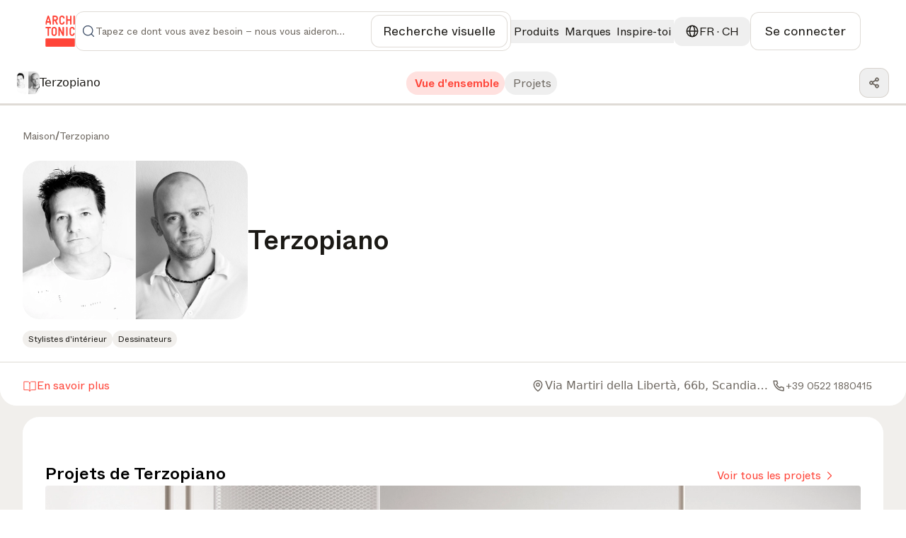

--- FILE ---
content_type: text/html; charset=utf-8
request_url: https://www.architonic.com/fr/c/terzopiano/5209475
body_size: 38618
content:
<!DOCTYPE html><html class="overflow-x-hidden " lang="fr"><head><meta charSet="utf-8"/><meta name="viewport" content="width=device-width, initial-scale=1, maximum-scale=1, user-scalable=0"/><script async="" src="https://securepubads.g.doubleclick.net/tag/js/gpt.js"></script><link rel="modulepreload" href="/assets/entry.client-DAFFIEKB.js"/><link rel="modulepreload" href="/assets/chunk-NL6KNZEE-BiZKw74O.js"/><link rel="modulepreload" href="/assets/exports-Cf8r-a_W.js"/><link rel="modulepreload" href="/assets/env-CQLkeklx.js"/><link rel="modulepreload" href="/assets/debug-build-l0sNRNKZ.js"/><link rel="modulepreload" href="/assets/index-KfqbEHWB.js"/><link rel="modulepreload" href="/assets/runtime-DAK3XlJP.js"/><link rel="modulepreload" href="/assets/falsyUtils-CWGd6AX1.js"/><link rel="modulepreload" href="/assets/languageUtil-lwNVejgU.js"/><link rel="modulepreload" href="/assets/root-Dav6BuDT.js"/><link rel="modulepreload" href="/assets/root-BMlyBYPk.js"/><link rel="modulepreload" href="/assets/index-BNPEqrDW.js"/><link rel="modulepreload" href="/assets/StandardErrorBoundary-18_BglnB.js"/><link rel="modulepreload" href="/assets/Button-BVJie8TJ.js"/><link rel="modulepreload" href="/assets/Icons-Zw0Wz63o.js"/><link rel="modulepreload" href="/assets/CloseIcon-DshK_-sB.js"/><link rel="modulepreload" href="/assets/LoadingIndicator-Bq3qAPpV.js"/><link rel="modulepreload" href="/assets/urls-Cusn63B6.js"/><link rel="modulepreload" href="/assets/AuthProvider-DdeAfGLt.js"/><link rel="modulepreload" href="/assets/firebase.client-Crv1gS0i.js"/><link rel="modulepreload" href="/assets/useTagManager-CTs18z1x.js"/><link rel="modulepreload" href="/assets/wrapper-B87n8JA9.js"/><link rel="modulepreload" href="/assets/_layout-Pq-FPbfZ.js"/><link rel="modulepreload" href="/assets/_layout-DChfmYTe.js"/><link rel="modulepreload" href="/assets/newsletter-subscribe-r183Ud27.js"/><link rel="modulepreload" href="/assets/Checkbox-D5a7hDe8.js"/><link rel="modulepreload" href="/assets/Toast-Ga9knI2z.js"/><link rel="modulepreload" href="/assets/react-tooltip.min-4vjbW0Fc.js"/><link rel="modulepreload" href="/assets/Input-D320LEsG.js"/><link rel="modulepreload" href="/assets/input_optional_tag-DWatH2rD.js"/><link rel="modulepreload" href="/assets/LinkWrapper-BNBEiJU8.js"/><link rel="modulepreload" href="/assets/Modal-DhYHUcbk.js"/><link rel="modulepreload" href="/assets/Overlay-CigGI41g.js"/><link rel="modulepreload" href="/assets/SiteLinks-DLChWhLI.js"/><link rel="modulepreload" href="/assets/ClientOnly-CtOjXbRr.js"/><link rel="modulepreload" href="/assets/urls-BmIWtB-U.js"/><link rel="modulepreload" href="/assets/LoginModal-CO8pxPKk.js"/><link rel="modulepreload" href="/assets/LazyImage-N4umHBLm.js"/><link rel="modulepreload" href="/assets/breakpoints-wYDURDNY.js"/><link rel="modulepreload" href="/assets/imageUtils-Cc1x72mG.js"/><link rel="modulepreload" href="/assets/headerType-CIVnFdIX.js"/><link rel="modulepreload" href="/assets/useAsyncSubmit-Dwn9j2Vz.js"/><link rel="modulepreload" href="/assets/fallbackImages-BTLEjjKJ.js"/><link rel="modulepreload" href="/assets/dateUtils-C6UEzJ41.js"/><link rel="modulepreload" href="/assets/Badge-BEbQnT_e.js"/><link rel="modulepreload" href="/assets/useWindowSize-CQMOp64S.js"/><link rel="modulepreload" href="/assets/localizationUtils-BCxnGVUT.js"/><link rel="modulepreload" href="/assets/PageHeaderContext-C33dTvHZ.js"/><link rel="modulepreload" href="/assets/loginUtils-DS6Peqnp.js"/><link rel="modulepreload" href="/assets/memberConstants-CCTdOO_U.js"/><link rel="modulepreload" href="/assets/urls-DVTpuAUe.js"/><link rel="modulepreload" href="/assets/InboxProvider-9PZSoq3O.js"/><link rel="modulepreload" href="/assets/TextArea-DdKvljkT.js"/><link rel="modulepreload" href="/assets/textUtils-1IqdS2ip.js"/><link rel="modulepreload" href="/assets/terms_of_use-DOMfXk_0.js"/><link rel="modulepreload" href="/assets/oAuthProviders.client-BzlENkii.js"/><link rel="modulepreload" href="/assets/PasswordStrength-DWzwXQgg.js"/><link rel="modulepreload" href="/assets/seoTagUtils-BRVr1kwp.js"/><link rel="modulepreload" href="/assets/_layout-Dj1ml55p.js"/><link rel="modulepreload" href="/assets/FeedbackButton-eKhmmneD.js"/><link rel="modulepreload" href="/assets/index-CaqQPfAW.js"/><link rel="modulepreload" href="/assets/AboutSection-CxqTw6qP.js"/><link rel="modulepreload" href="/assets/FeaturedProjectsSection-D-zDUO4z.js"/><link rel="modulepreload" href="/assets/breadcrumbs-B3kpb1Qp.js"/><link rel="modulepreload" href="/assets/scrollToSection-CmOKUitt.js"/><link rel="modulepreload" href="/assets/useCreatorData-CiHCqF3O.js"/><link rel="modulepreload" href="/assets/CallUs-DRTueQej.js"/><link rel="modulepreload" href="/assets/useCopy-DXnsw005.js"/><link rel="modulepreload" href="/assets/ManufacturersSlider-Y6Cnil8A.js"/><link rel="modulepreload" href="/assets/SidePanelProducts-C9mLsfHY.js"/><link rel="modulepreload" href="/assets/SidePanelProjects-u5-wu_Wj.js"/><link rel="modulepreload" href="/assets/ProductsSection-CZyHnuuD.js"/><link rel="modulepreload" href="/assets/StoriesSection-DKjbNTka.js"/><link rel="modulepreload" href="/assets/contact_details-DlHFw7RS.js"/><link rel="modulepreload" href="/assets/GalleryProvider-NYo6QReI.js"/><link rel="modulepreload" href="/assets/ShareDropdown-CinN_0M_.js"/><link rel="modulepreload" href="/assets/ManufacturerDetails-CFT2kyP1.js"/><link rel="modulepreload" href="/assets/ZoomControl-DPFC9HM5.js"/><link rel="modulepreload" href="/assets/useProductData-BB1KGFX8.js"/><link rel="modulepreload" href="/assets/manufacturer_get_in_touch-w5QlNA5x.js"/><link rel="modulepreload" href="/assets/GallerySlide-DNLNuKEN.js"/><link rel="modulepreload" href="/assets/Module-ChN6n4Ho.js"/><link rel="modulepreload" href="/assets/TitleSection-DGPupkJZ.js"/><link rel="modulepreload" href="/assets/institution_project_section_title-DHl6wwE3.js"/><link rel="modulepreload" href="/assets/MobileNavigation-D6wCXCeU.js"/><link rel="modulepreload" href="/assets/TabBar-D0cVaQmx.js"/><link rel="modulepreload" href="/assets/NotFoundResponse-BNFR-R0H.js"/><link rel="modulepreload" href="/assets/ManufacturerCard-CQNIWRj7.js"/><link rel="modulepreload" href="/assets/retailer-cUOT1i30.js"/><title>La plateforme pour l&#x27;architecture et le design | Architonic</title><meta name="description" content="La plus grande plateforme de produits, matériaux et concepts pour les designers et les architectes. Découvrez des produits de design et bien plus encore"/><meta name="robots" content="index, follow"/><meta property="og:type" content="website"/><meta property="og:title" content="La plateforme pour l&#x27;architecture et le design"/><meta property="og:description" content="La plus grande plateforme de produits, matériaux et concepts pour les designers et les architectes. Découvrez des produits de design et bien plus encore sur Architonic !"/><meta property="og:site_name" content="Architonic"/><link rel="canonical" href="https://www.architonic.com/fr/c/terzopiano/5209475"/><meta name="theme-color" content="#FF4438"/><link rel="icon" type="image/svg+xml" href="/favicon.svg"/><link rel="stylesheet" href="/assets/_layout-011LVDHv.css"/><link rel="stylesheet" href="/assets/main-BrT4R_GR.css"/><script id="language-tag" type="application/json">"fr"</script><script>
      (function(h,o,t,j,a,r){
        h.hj=h.hj||function(){(h.hj.q=h.hj.q||[]).push(arguments)};
        h._hjSettings={hjid:5261724,hjsv:6};
        a=o.getElementsByTagName('head')[0];
        r=o.createElement('script');r.async=1;
        r.src=t+h._hjSettings.hjid+j+h._hjSettings.hjsv;
        a.appendChild(r);
    })(window,document,'https://static.hotjar.com/c/hotjar-','.js?sv=');
    </script></head><body><noscript><iframe src="https://www.googletagmanager.com/ns.html?id=GTM-K3TD3PT8" height="0" width="0" style="display:none;visibility:hidden"></iframe></noscript><div class="bg-grey-on-color-subtler"><header id="header-container" class="fixed inset-x-0 z-50 w-full items-center border-b border-opacity-default bg-default sticky top-0 "><div class="w-full"><div class="mx-auto flex w-full bg-default" id="div-gpt-ad-1742841800775-0"></div></div><div class="container-wide relative flex h-[88px] w-full items-center justify-between gap-4 bg-default md:gap-7 xxl:gap-8 py-4"><a href="/fr" data-discover="true"><svg xmlns="http://www.w3.org/2000/svg" width="42" height="44" fill="none" viewBox="0 0 1174 1247" class="fill-brand-default"><g><path d=" M1.000005,936.468628   C1.664961,935.501160 2.699644,935.138245 2.940501,934.483337   C8.269962,919.994568 19.825428,911.941833 36.692848,911.945129   C404.805084,912.017090 772.917297,911.980286 1141.029541,912.064941   C1157.389893,912.068726 1170.038696,921.412231 1173.591064,937.696350   C1175.121094,944.709595 1174.092651,952.280945 1174.613281,959.799377   C1175.000000,970.020874 1175.000000,980.041809 1174.613281,990.731995   C1174.151978,992.058960 1174.011963,992.716675 1174.011841,993.374329   C1174.000854,1050.083374 1173.994873,1106.792480 1174.041626,1163.501465   C1174.042603,1164.667847 1174.666626,1165.833862 1175.000000,1167.000000   C1175.000000,1177.354248 1175.000000,1187.708496 1174.613281,1198.731934   C1174.151123,1204.859741 1173.818359,1210.329590 1174.056763,1215.774536   C1174.471924,1225.252319 1171.160034,1233.215088 1164.085693,1239.198242   C1159.901733,1242.736816 1154.728516,1245.105347 1150.000000,1248.000000   C775.645752,1248.000000 401.291534,1248.000000 26.327663,1247.652344   C18.507088,1245.259277 12.055972,1242.057739 7.928197,1235.418701   C5.577639,1231.638062 3.306750,1227.807861 0.999996,1224.000000   C1.000000,1128.312500 1.000000,1032.624878 1.000005,936.468628  z"></path><path d=" M668.531616,1.000000   C674.354797,1.980971 679.710815,2.955347 685.064148,3.944134   C701.400452,6.961516 715.844910,13.820294 728.883911,24.214624   C743.070618,35.523819 752.726501,49.746590 758.297180,66.795212   C762.221436,78.805565 763.829468,91.253212 760.861206,103.657570   C757.877625,116.126060 750.170105,119.247803 737.647705,120.914940   C719.411560,123.342773 709.849121,110.672668 706.134460,93.418159   C700.665405,68.014023 678.188110,54.107330 654.179443,56.114338   C638.142700,57.454941 624.691711,63.953766 616.003052,78.428452   C612.011414,85.078094 610.087769,92.274269 610.069885,99.818642   C609.939880,154.646301 609.640808,209.477936 610.182129,264.300568   C610.389893,285.342834 624.737488,302.121429 646.022766,305.947662   C656.114685,307.761780 666.299622,308.142670 676.301392,305.015106   C690.817383,300.475891 699.162720,289.963654 704.010498,276.165833   C706.424561,269.294891 707.946106,262.023163 711.073792,255.510132   C716.032043,245.185104 723.079224,241.058670 735.313354,242.943985   C738.049255,243.365601 740.816467,243.585800 743.570435,243.887970   C753.462463,244.973358 760.333801,255.113708 760.999878,264.778503   C762.503357,286.596497 756.579163,306.411102 743.521362,323.707336   C731.813416,339.215546 716.138000,349.614441 697.703857,356.050323   C679.252563,362.492188 660.438660,363.280884 641.290894,361.012390   C624.109985,358.976868 608.740845,352.655945 594.729858,342.423828   C574.929138,327.963501 562.758545,308.647705 557.111572,285.096680   C555.710815,279.254913 555.103149,273.089203 555.087708,267.069916   C554.940552,209.909210 554.857056,152.747452 555.076843,95.587234   C555.154602,75.375732 562.086121,57.254997 574.312927,41.223419   C589.623596,21.148327 609.879211,8.742435 634.429138,3.346382   C639.052551,2.330140 643.884766,2.263992 648.810303,1.379714   C655.354431,1.000000 661.708801,1.000000 668.531616,1.000000  z"></path><path d=" M1.000003,470.468567   C1.655197,469.325958 2.643968,468.764313 2.914724,467.960724   C6.125519,458.431183 13.278219,454.083496 22.739645,453.049347   C28.466492,452.423431 34.251305,452.052582 40.010807,452.043762   C89.833626,451.967712 139.656677,451.961731 189.479385,452.069031   C193.693298,452.078094 198.049591,452.549133 202.090485,453.689087   C213.680191,456.958618 219.349915,464.142944 219.884811,476.494171   C220.117722,481.872009 219.911819,487.511688 218.536987,492.667572   C215.337112,504.667633 207.601410,508.449646 194.727325,508.854004   C176.422409,509.428955 158.085953,509.000000 139.000000,509.000000   C139.000000,511.066498 139.000000,512.980469 139.000000,514.894470   C139.000000,607.375183 139.000809,699.855835 138.999176,792.336548   C138.998917,806.761597 129.840088,815.991211 115.530380,815.999756   C112.697639,816.001465 109.857925,815.870239 107.033340,816.022034   C93.296318,816.760498 82.970512,806.199341 82.981178,792.069641   C83.025818,732.915344 83.000000,673.760986 83.000000,614.606689   C83.000000,581.446960 83.000000,548.287170 83.000000,515.127441   C83.000000,513.311890 83.000000,511.496368 83.000000,509.000000   C81.006546,509.000000 79.248604,509.000000 77.490669,509.000000   C60.494217,509.000000 43.495346,509.167664 26.502422,508.922760   C19.036938,508.815186 11.675173,507.376709 6.660017,501.038391   C4.591557,498.424225 3.323953,495.176422 1.346052,492.108398   C1.000000,484.979034 1.000000,477.958099 1.000003,470.468567  z"></path><path d=" M1175.000000,336.531342   C1174.597656,339.153625 1174.333862,341.344299 1173.770264,343.454834   C1170.245117,356.654236 1164.949219,359.989197 1153.315308,361.726105   C1146.800903,362.698639 1139.634766,362.109772 1133.239624,360.419098   C1123.595093,357.869324 1118.023315,348.571930 1118.010498,337.670258   C1117.978394,310.530060 1118.000000,283.389801 1118.000000,256.249573   C1118.000000,179.990540 1118.013184,103.731499 1117.988525,27.472479   C1117.983643,12.563169 1127.018555,1.094095 1143.593628,1.953739   C1150.116943,2.292066 1156.666504,1.486362 1162.810303,4.892590   C1170.308838,9.049815 1173.483887,15.493163 1174.002930,23.665817   C1174.066040,24.656693 1174.166504,25.645187 1174.624756,26.817390   C1175.000000,130.020889 1175.000000,233.041794 1175.000000,336.531342  z"></path><path d=" M700.871399,453.594849   C708.117859,453.544128 715.109070,453.163177 721.908508,454.130096   C733.728271,455.811005 739.865479,465.315704 739.923950,476.397919   C740.122803,514.060730 740.000000,551.725281 740.000000,589.389160   C740.000000,656.717529 740.098450,724.046143 739.909851,791.373962   C739.875610,803.593079 734.052368,813.065979 722.911926,815.396484   C704.388977,819.271179 686.698975,816.403198 676.369507,796.461121   C661.602112,767.950989 648.093872,738.789734 633.975952,709.941772   C623.497314,688.530396 612.815369,667.218201 602.388123,645.781982   C592.486450,625.426147 582.797974,604.966614 572.000000,584.680359   C572.000000,586.366333 572.000000,588.052246 572.000000,589.738220   C572.000000,654.566772 572.049133,719.395386 571.911865,784.223633   C571.900146,789.740173 571.202454,795.397705 569.826904,800.732788   C568.113281,807.378601 563.561646,812.294373 556.959229,814.427917   C548.128357,817.281555 539.024597,817.750854 530.031921,815.020752   C520.919739,812.254456 515.904663,805.857727 515.045837,796.437683   C514.462036,790.034180 514.046875,783.589539 514.042847,777.162964   C513.981323,679.003540 513.982971,580.844177 514.062622,482.684814   C514.065796,478.792572 514.627625,474.812897 515.552612,471.026245   C518.015076,460.945007 524.754150,454.372559 534.819885,453.391022   C544.725037,452.425201 554.974426,451.581573 564.781006,455.036377   C570.126648,456.919586 574.285095,460.421204 576.743896,465.462311   C586.612183,485.694214 596.328064,506.000702 606.046631,526.305359   C615.265198,545.565613 624.440125,564.846863 633.591919,584.138977   C646.097717,610.501587 658.565918,636.882141 671.044556,663.257690   C674.074646,669.662292 677.082458,676.077515 681.000000,682.251343   C681.000000,680.510681 681.000000,678.770081 681.000000,677.029419   C681.000000,611.700928 680.943359,546.372314 681.054138,481.044037   C681.073242,469.793304 684.265991,459.926239 695.820740,455.070099   C697.297546,454.449463 698.955688,454.260345 700.871399,453.594849  z"></path><path d=" M490.287842,151.340073   C486.160645,162.754089 480.168427,172.671585 472.159058,181.162964   C466.750214,186.897354 460.830688,192.301498 454.479858,196.952560   C448.337982,201.450684 441.351440,204.795578 434.228119,208.942688   C441.142822,223.291702 448.291656,238.028275 455.354492,252.805939   C465.970856,275.018707 476.440033,297.302277 487.153900,319.467743   C491.124634,327.682648 492.886871,336.231171 491.922638,345.214386   C491.277222,351.227783 487.961609,355.974060 482.729675,359.012024   C471.555206,365.500671 453.084534,364.702728 443.988831,356.023682   C439.100861,351.359650 436.039124,344.558167 432.883972,338.349823   C426.979034,326.730652 421.603241,314.842499 416.012146,303.063965   C401.956177,273.453094 387.902954,243.840942 373.815186,214.158737   C362.028320,214.158737 350.391968,214.158737 338.000000,214.158737   C338.000000,215.910736 338.000000,217.658875 338.000000,219.406998   C338.000000,258.569336 338.025726,297.731720 337.978333,336.893982   C337.968811,344.737823 335.932465,352.023041 329.382446,356.892853   C326.387878,359.119263 322.542633,360.975403 318.897003,361.399597   C309.823059,362.455414 300.503113,363.537994 292.180725,358.028503   C285.562988,353.647583 282.067657,347.370270 282.037476,339.501740   C281.647522,237.915955 281.337036,136.329865 280.996887,34.743877   C280.928131,14.205030 294.647217,1.700938 313.669342,1.922358   C340.162811,2.230745 366.662933,2.086817 393.159515,1.974341   C417.209106,1.872251 439.026093,8.987349 457.856171,23.620102   C478.442261,39.617481 491.259766,60.808109 496.089264,86.707832   C499.969330,107.515968 498.025482,127.824661 491.941650,147.899277   C491.613861,148.980850 490.984375,149.970978 490.287842,151.340073  M431.947937,140.287231   C443.819733,120.855812 445.135101,100.829018 434.167389,80.751862   C426.379517,66.495583 413.468933,58.834381 397.441437,58.181808   C378.495056,57.410389 359.493134,57.999245 340.515320,58.021420   C339.744598,58.022320 338.974152,58.258141 338.346527,58.361065   C338.346527,91.708183 338.346527,124.738503 338.346527,157.996643   C359.651642,157.996643 380.611053,158.001724 401.570435,157.977249   C402.372772,157.976318 403.174774,157.690414 403.976959,157.537506   C415.222626,155.393692 424.269196,149.599258 431.947937,140.287231  z"></path><path d=" M982.000000,262.000000   C982.000000,243.198761 982.000000,224.897522 982.000000,206.299118   C948.619080,206.299118 915.566162,206.299118 882.000000,206.299118   C882.000000,208.187317 882.000000,209.968430 882.000000,211.749542   C882.000000,252.075653 882.040710,292.401855 881.937500,332.727722   C881.927124,336.794861 881.387817,340.935883 880.501709,344.910553   C878.394287,354.363525 871.961914,360.291931 862.768005,361.394012   C855.259277,362.294006 847.160828,361.919739 839.861572,360.031586   C829.926697,357.461700 825.323364,350.060272 825.153198,337.626404   C824.701721,304.638519 825.000000,271.640320 825.000000,238.646240   C825.000000,168.325500 824.987610,98.004738 825.009583,27.684008   C825.014465,12.166671 834.332153,1.240088 850.438782,1.967623   C856.965515,2.262434 863.415100,1.656224 869.709106,4.795910   C876.900208,8.383046 880.030090,14.479166 880.822632,21.554337   C881.869568,30.901421 881.920349,40.387672 881.954041,49.815693   C882.072327,82.965439 882.000000,116.115875 882.000000,149.632843   C915.243164,149.632843 948.296692,149.632843 982.000000,149.632843   C982.000000,147.968109 982.000000,146.205505 982.000000,144.442886   C982.000000,105.616508 981.930542,66.789886 982.061951,27.963955   C982.086609,20.682011 983.461670,13.627928 989.218567,8.261143   C993.590393,4.185698 998.725159,1.757801 1004.663818,2.085058   C1011.660034,2.470596 1018.831665,2.693626 1025.541748,4.455585   C1033.277222,6.486839 1036.467041,13.368312 1037.895020,20.695194   C1038.738037,25.020245 1038.954590,29.524158 1038.957031,33.947906   C1039.012817,134.096619 1039.089478,234.245636 1038.785278,334.393463   C1038.766357,340.622528 1036.359741,347.154358 1033.775024,352.972748   C1031.487671,358.121948 1026.150146,360.781311 1020.491272,361.016693   C1012.848816,361.334564 1004.813477,362.310059 997.599731,360.458801   C986.866577,357.704315 982.359192,349.276123 982.129272,336.482910   C981.686096,311.829132 982.000000,287.161743 982.000000,262.000000  z"></path><path d=" M417.790955,790.723755   C404.538727,803.141357 389.017883,810.860474 371.723969,813.713562   C358.941467,815.822327 345.631866,816.653076 332.732300,815.694702   C312.368378,814.181763 294.019592,806.324280 277.857056,793.464172   C266.047028,784.067261 256.562286,772.764465 250.792145,759.003418   C246.753845,749.372559 242.855545,738.938232 242.377335,728.700012   C240.981659,698.820496 241.214981,668.860046 241.034882,638.929993   C240.870422,611.598572 241.196228,584.263550 240.941483,556.933533   C240.714172,532.546692 247.350555,510.434875 262.432007,491.272827   C276.632446,473.230103 295.319153,461.845306 317.539154,455.937744   C331.533569,452.217072 345.822174,451.995422 359.865265,453.253479   C387.633698,455.741028 410.931244,468.192719 428.864563,489.574890   C440.569031,503.530304 448.083252,519.724426 449.984009,538.126648   C450.491211,543.037292 450.951233,547.981567 450.957092,552.910889   C451.024445,609.575500 451.242615,666.241821 450.865509,722.903992   C450.737305,742.163330 443.864227,759.638672 432.317657,775.017395   C428.129852,780.595154 422.835846,785.342468 417.790955,790.723755  M301.435760,534.066101   C299.957153,540.865356 297.243073,547.656067 297.196411,554.465149   C296.838715,606.624939 296.974976,658.788391 297.043549,710.950500   C297.049591,715.542419 297.209717,720.223145 298.085663,724.708801   C301.079224,740.038696 310.021149,750.453247 324.195374,757.239380   C334.698669,762.268066 345.579010,761.543457 356.238831,760.696411   C366.989746,759.842163 376.546356,754.489563 383.945862,746.418274   C392.635559,736.939636 395.923828,725.078186 395.900482,712.604675   C395.798584,658.178162 395.455994,603.751099 394.914795,549.327087   C394.777924,535.565735 387.714600,524.891724 376.851562,517.075073   C364.667908,508.308105 350.838074,506.406525 336.141052,508.936707   C320.675262,511.599182 308.965302,519.203003 301.435760,534.066101  z"></path><path d=" M204.714142,218.353561   C208.557434,230.319916 212.541992,241.844009 215.691605,253.591949   C217.495453,260.320190 218.717560,267.397003 218.854294,274.343384   C219.260788,294.994751 219.207794,315.662781 218.852264,336.316040   C218.764587,341.408295 217.439865,346.697937 215.603210,351.481964   C213.638519,356.599457 208.812332,360.034363 203.689880,360.728790   C196.486328,361.705231 188.951767,361.797272 181.746796,360.844879   C170.630005,359.375366 165.365372,350.821442 165.107239,339.871002   C164.702957,322.719940 165.000015,305.552338 165.000000,288.391754   C165.000000,286.764771 165.000000,285.137787 165.000000,283.257996   C129.326797,283.257996 94.063072,283.257996 58.000011,283.257996   C58.000011,284.863068 58.000015,286.604095 58.000011,288.345154   C57.999989,305.172546 58.288643,322.007019 57.873558,338.824188   C57.677155,346.781525 55.648659,354.550171 47.701466,358.759003   C37.282623,364.276825 12.867063,364.893036 7.205781,350.187775   C5.312755,345.270569 4.232408,339.750000 4.140471,334.481537   C3.791690,314.494690 3.704408,294.492218 4.103256,274.507263   C4.372207,261.030975 8.867665,248.356079 12.918490,235.602310   C24.118822,200.338837 34.930271,164.952042 46.006699,129.648911   C53.928036,104.401802 61.989231,79.198296 70.068077,54.000996   C73.585884,43.029228 77.365250,32.141521 80.916008,21.180065   C85.185143,8.000882 95.008087,2.636023 106.980499,2.067585   C114.994560,1.687086 123.072418,1.548405 130.412354,5.903946   C137.882965,10.337017 141.082230,17.767735 143.587952,25.336134   C149.453751,43.053398 154.741669,60.961117 160.368729,78.758476   C172.453857,116.981422 184.607117,155.182831 196.728348,193.394363   C199.329742,201.595093 201.913574,209.801376 204.714142,218.353561  M108.500000,228.000000   C123.245384,228.000000 137.990768,228.000000 153.047272,228.000000   C139.271057,184.329025 125.683144,141.255005 112.095230,98.180984   C111.615082,98.216637 111.134933,98.252281 110.654785,98.287926   C97.153915,141.414352 83.653046,184.540771 70.047989,228.000000   C82.868088,228.000000 95.184044,228.000000 108.500000,228.000000  z"></path><path d=" M1169.000000,550.942505   C1168.420166,564.976379 1157.313232,572.062317 1146.053711,573.073669   C1127.739014,574.718811 1120.668213,565.936218 1115.419800,552.744995   C1113.571411,548.099182 1112.404663,543.168701 1111.105591,538.320312   C1107.035767,523.130737 1087.275024,508.749786 1070.322998,508.845673   C1058.124756,508.914734 1046.371460,509.510681 1036.084473,516.985657   C1025.861938,524.413818 1019.173340,534.016235 1018.018372,546.893066   C1017.532898,552.306030 1017.051453,557.743896 1017.043518,563.171204   C1016.969910,613.496765 1016.640686,663.826111 1017.156799,714.146545   C1017.401978,738.047546 1031.144653,753.942627 1054.150269,758.730347   C1068.647827,761.747437 1083.119751,760.271667 1095.816162,751.061768   C1103.446167,745.526794 1107.838013,737.789062 1110.972656,729.241821   C1113.535522,722.253479 1115.301025,714.959229 1118.082642,708.068115   C1121.790405,698.882568 1128.873779,694.751160 1138.965576,694.884155   C1147.931396,695.002319 1156.429810,695.642273 1162.601196,703.168152   C1164.008789,704.884705 1165.184937,706.907715 1166.000610,708.974060   C1171.092407,721.873779 1168.617920,734.663635 1164.985229,747.321594   C1157.534912,773.281921 1140.630249,791.428284 1116.977905,803.368408   C1103.639526,810.101990 1089.251099,813.103333 1074.167480,814.250488   C1054.036011,815.781494 1034.995972,812.720886 1017.102661,803.905090   C988.681702,789.902649 971.037659,767.001221 964.095093,736.087097   C962.776306,730.214844 962.103210,724.072449 962.087708,718.052185   C961.940613,660.894653 961.531250,603.730652 962.245178,546.581604   C962.507751,525.560486 970.703003,506.741425 984.130798,490.152374   C992.591553,479.699829 1002.761780,471.394623 1014.458313,465.588776   C1024.215942,460.745300 1035.015991,457.171265 1045.747314,455.348999   C1056.908447,453.453674 1068.611938,453.373413 1079.951538,454.211609   C1100.178467,455.706665 1118.587891,462.896576 1134.819458,475.310089   C1153.643188,489.706024 1164.467285,508.997742 1168.772583,531.959473   C1169.894409,537.942566 1168.979370,544.307495 1169.000000,550.942505  z"></path><path d=" M881.969971,792.547852   C881.334351,795.180664 880.560059,797.326294 880.136658,799.539062   C878.182129,809.753967 870.892090,814.656250 861.677673,815.688843   C854.483093,816.495178 846.955688,815.199768 839.675964,814.147461   C831.452637,812.958740 824.910278,801.776611 824.963684,793.728638   C825.080872,776.063477 825.000000,758.396973 825.000000,740.731018   C825.000000,652.901245 825.024414,565.071472 824.974304,477.241699   C824.966553,463.704041 832.976746,453.351990 846.911743,453.070251   C853.178345,452.943573 859.538879,453.162231 865.718262,454.118927   C873.198364,455.277069 880.105835,463.201050 880.943237,470.829437   C881.535767,476.227875 881.954041,481.677063 881.957031,487.103882   C882.013062,588.766418 881.995361,690.429016 881.969971,792.547852  z"></path></g></svg></a><div class="relative grow"><div class="flex flex-row items-center gap-4 py-2 pl-3 xl:pl-8 border rounded-12 min-h-[52px] border-opacity-default p-2 focus-within:outline-none focus-within:ring-2 focus-within:ring-brand-default"><form class="flex w-full flex-row items-center gap-4"><span class=" min-w-6 fill-grey-subtle"><svg width="24" height="24" viewBox="0 0 24 24" fill="none" class="w-full h-full " xmlns="http://www.w3.org/2000/svg"><path fill-rule="evenodd" clip-rule="evenodd" fill="#394A64" d="M11 3.75C6.99594 3.75 3.75 6.99594 3.75 11C3.75 15.0041 6.99594 18.25 11 18.25C15.0041 18.25 18.25 15.0041 18.25 11C18.25 6.99594 15.0041 3.75 11 3.75ZM2.25 11C2.25 6.16751 6.16751 2.25 11 2.25C15.8325 2.25 19.75 6.16751 19.75 11C19.75 15.8325 15.8325 19.75 11 19.75C6.16751 19.75 2.25 15.8325 2.25 11Z"></path><path fill-rule="evenodd" clip-rule="evenodd" fill="#394A64" d="M16.1197 16.1197C16.4126 15.8268 16.8874 15.8268 17.1803 16.1197L21.5303 20.4697C21.8232 20.7626 21.8232 21.2375 21.5303 21.5304C21.2374 21.8232 20.7626 21.8232 20.4697 21.5304L16.1197 17.1804C15.8268 16.8875 15.8268 16.4126 16.1197 16.1197Z"></path></svg></span><input id="search-input" autoComplete="off" type="text" placeholder="Tapez ce dont vous avez besoin – nous vous aiderons à le trouver" class="w-full text-ellipsis bg-default py-2 text-sm font-book caret-brand-default outline-none placeholder:text-subtle xl:text-lg" name="search" value=""/><div class="flex flex-row items-center gap-4 lg:pr-8"></div><button class="group flex items-center justify-center gap-3 rounded-12 font-book text-default fill-default stroke-default hover:text-subtle hover:fill-subtle hover:stroke-subtle border border-opacity-default bg-grey-on-color hover:bg-grey-on-color-subtle focus:outline-none focus:outline-[2px] focus:outline-offset-3 focus:outline-brand-default px-4 py-3 md:px-5 md:py-3  text-sm md:text-base lg:text-lg sm:max-md:font-book text-nowrap font-book"><span class="  stroke-subtle fill-grey-subtle"><svg width="24" height="24" viewBox="0 0 24 24" fill="none" class="w-full h-full " xmlns="http://www.w3.org/2000/svg"><path d="M3.75 8V4.75C3.75 4.19772 4.19772 3.75 4.75 3.75H8M3.75 16V19.25C3.75 19.8023 4.19772 20.25 4.75 20.25H8M16 3.75H19.25C19.8023 3.75 20.25 4.19772 20.25 4.75V8M20.25 16V19.25C20.25 19.8023 19.8023 20.25 19.25 20.25H16M12 14.25V16.25M8.75 8.55204V10.9895C8.75 12.7845 10.2051 14.2395 12 14.2395C13.7949 14.2395 15.25 12.7845 15.25 10.9895V8.55204L13.3542 9.36454L12 8.01038L10.6458 9.36454L8.75 8.55204Z" stroke="#1B1915" stroke-width="1.5" stroke-linecap="round" stroke-linejoin="round"></path></svg></span><span class="hidden md:block whitespace-nowrap text-center">Recherche visuelle</span></button></form></div><div class="flex w-[29.25rem] flex-col gap-5 rounded-16 border border-opacity-default bg-default p-5 sm_only:fixed sm_only:top-4 sm_only:w-full hidden absolute right-0 top-0 z-dropdown-menu !font-book"><div class="flex w-full justify-between"><div class="flex items-center gap-3"><span class=" fill-primary"><svg width="24" height="24" viewBox="0 0 24 24" fill="none" class="w-full h-full " xmlns="http://www.w3.org/2000/svg"><path fill-rule="evenodd" clip-rule="evenodd" d="M2.79175 2.79831C3.29645 2.28181 3.98732 2 4.7 2H7.7C8.0866 2 8.4 2.3134 8.4 2.7C8.4 3.0866 8.0866 3.4 7.7 3.4H4.7C4.35423 3.4 4.02654 3.53697 3.79153 3.77833L3.78502 3.78502L3.78497 3.78497C3.53342 4.03653 3.4 4.35962 3.4 4.7V7.7C3.4 8.0866 3.0866 8.4 2.7 8.4C2.3134 8.4 2 8.0866 2 7.7V4.7C2 3.98193 2.28535 3.30638 2.79175 2.79831Z" fill="#6E6861"></path><path fill-rule="evenodd" clip-rule="evenodd" d="M15.5996 2.7C15.5996 2.3134 15.913 2 16.2996 2H19.2996C20.0177 2 20.6932 2.28535 21.2013 2.79173C21.7178 3.29644 21.9996 3.98731 21.9996 4.7V7.7C21.9996 8.0866 21.6862 8.4 21.2996 8.4C20.913 8.4 20.5996 8.0866 20.5996 7.7V4.7C20.5996 4.35423 20.4626 4.02654 20.2213 3.79153L20.2146 3.78502L20.2146 3.78497C19.9631 3.53342 19.64 3.4 19.2996 3.4H16.2996C15.913 3.4 15.5996 3.0866 15.5996 2.7Z" fill="#6E6861"></path><path fill-rule="evenodd" clip-rule="evenodd" d="M21.2996 15.5C21.6862 15.5 21.9996 15.8134 21.9996 16.2V19.2C21.9996 19.9181 21.7143 20.5936 21.2079 21.1017C20.7032 21.6182 20.0123 21.9 19.2996 21.9H16.2996C15.913 21.9 15.5996 21.5866 15.5996 21.2C15.5996 20.8134 15.913 20.5 16.2996 20.5H19.2996C19.6454 20.5 19.9731 20.363 20.2081 20.1217L20.2146 20.115L20.2146 20.115C20.4662 19.8635 20.5996 19.5404 20.5996 19.2V16.2C20.5996 15.8134 20.913 15.5 21.2996 15.5Z" fill="#6E6861"></path><path fill-rule="evenodd" clip-rule="evenodd" d="M2.7 15.5C3.0866 15.5 3.4 15.8134 3.4 16.2V19.2C3.4 19.5458 3.53697 19.8735 3.77833 20.1085L3.78502 20.115L3.78497 20.115C4.03653 20.3666 4.35962 20.5 4.7 20.5H7.7C8.0866 20.5 8.4 20.8134 8.4 21.2C8.4 21.5866 8.0866 21.9 7.7 21.9H4.7C3.98193 21.9 3.30638 21.6146 2.79831 21.1083C2.28181 20.6035 2 19.9127 2 19.2V16.2C2 15.8134 2.3134 15.5 2.7 15.5Z" fill="#6E6861"></path><path fill-rule="evenodd" clip-rule="evenodd" d="M10.3548 6.32333C10.4126 6.30793 10.4731 6.2998 10.5349 6.2998H13.4647C13.8766 6.2998 14.2909 6.49567 14.5417 6.83143C14.5419 6.83166 14.542 6.8319 14.5422 6.83213L15.1283 7.61419H16.3946C16.9845 7.61419 17.557 7.82239 17.9948 8.21368C18.4349 8.60703 18.6998 9.15339 18.6998 9.74897V14.565C18.6998 15.1606 18.4349 15.707 17.9948 16.1003C17.557 16.4916 16.9845 16.6998 16.3946 16.6998H7.60504C7.01513 16.6998 6.44257 16.4916 6.00479 16.1003C5.56471 15.707 5.2998 15.1606 5.2998 14.565V9.759C5.2998 9.16342 5.56471 8.61706 6.00479 8.22372C6.44257 7.83242 7.01513 7.62422 7.60504 7.62422H8.88256L9.46409 6.84822C9.6863 6.5379 10.024 6.36983 10.3548 6.32333ZM10.5469 7.70984C10.5466 7.70984 10.5464 7.70984 10.5461 7.70984L10.5463 7.70984C10.5465 7.70984 10.5467 7.70984 10.5469 7.70984ZM10.5681 7.70949L9.7929 8.744C9.66071 8.92039 9.45316 9.02422 9.23273 9.02422H7.60504C7.34183 9.02422 7.10615 9.11702 6.93776 9.26753C6.77166 9.41599 6.6998 9.59204 6.6998 9.759V14.565C6.6998 14.732 6.77166 14.908 6.93776 15.0565C7.10615 15.207 7.34182 15.2998 7.60504 15.2998H16.3946C16.6578 15.2998 16.8935 15.207 17.0618 15.0565C17.2279 14.908 17.2998 14.732 17.2998 14.565V9.74897C17.2998 9.58201 17.2279 9.40596 17.0618 9.2575C16.8935 9.10699 16.6578 9.01419 16.3946 9.01419H14.7781C14.5577 9.01419 14.3501 8.91036 14.2179 8.73397L13.443 7.6998H10.6644C10.6329 7.7052 10.6007 7.70847 10.5681 7.70949Z" fill="#6E6861"></path><path d="M11.9997 13.9203C12.9997 13.9203 13.8197 13.1103 13.8197 12.1003C13.8197 11.0903 13.0097 10.2803 11.9997 10.2803C10.9897 10.2803 10.1797 11.0903 10.1797 12.1003C10.1797 13.1103 10.9897 13.9203 11.9997 13.9203Z" fill="#6E6861"></path></svg></span><p class="text-lg text-default">Rechercher des produits par image</p></div><span class="cursor-pointer block stroke-subtle md:hidden"><svg width="25" height="24" viewBox="0 0 25 24" xmlns="http://www.w3.org/2000/svg" class="w-full h-full "><path fill-rule="evenodd" clip-rule="evenodd" d="M18.9794 5.46967C19.2723 5.76256 19.2723 6.23744 18.9794 6.53033L6.97943 18.5303C6.68653 18.8232 6.21166 18.8232 5.91877 18.5303C5.62587 18.2374 5.62587 17.7626 5.91877 17.4697L17.9188 5.46967C18.2117 5.17678 18.6865 5.17678 18.9794 5.46967Z"></path><path fill-rule="evenodd" clip-rule="evenodd" d="M5.91877 5.46967C6.21166 5.17678 6.68653 5.17678 6.97943 5.46967L18.9794 17.4697C19.2723 17.7626 19.2723 18.2374 18.9794 18.5303C18.6865 18.8232 18.2117 18.8232 17.9188 18.5303L5.91877 6.53033C5.62587 6.23744 5.62587 5.76256 5.91877 5.46967Z"></path></svg></span></div><div class=" "><div class="flex flex-col-reverse"><div class="group relative z-0 order-3 box-content h-full rounded-12 border-2 border-dashed border-opacity-default bg-grey-on-color-subtle px-8 py-6 undefined"><input accept="image/jpg,.jpg,.jpeg,image/png,.png,image/webp,.webp,image/bmp,.bmp" multiple="" type="file" style="border:0;clip:rect(0, 0, 0, 0);clip-path:inset(50%);height:1px;margin:0 -1px -1px 0;overflow:hidden;padding:0;position:absolute;width:1px;white-space:nowrap" tabindex="-1"/><div class="relative flex h-full flex-col gap-3 " role="presentation" tabindex="0"><div class="img-upload max-md:px-9 max-md:w-full m-2 flex flex-initial cursor-pointer flex-col items-center justify-center"><span class="img-upload flex flex-col whitespace-nowrap text-center text-sm font-book"><p>Faites glisser votre image ici ou <b>parcourez</b></p><p class="text-sm text-subtle">PNG, JPG ou JPEG (Max 10 Mo)</p></span></div><p class="flex-initial text-center text-sm font-book">ou</p><div class="flex flex-row gap-3 lg:grow"><div class="flex-1 peer"><div class="relative flex w-full items-center"><span class=" h-6 w-6 absolute left-4 z-10 fill-grey-subtle stroke-subtle"><svg width="14" height="14" viewBox="0 0 14 14" fill="none" xmlns="http://www.w3.org/2000/svg" class="w-full h-full "><g clip-path="url(#clip0_4832_6329)"><path fill-rule="evenodd" clip-rule="evenodd" d="M7.55351 1.70962C8.18611 1.09863 9.03338 0.760551 9.91283 0.768193C10.7923 0.775835 11.6336 1.12859 12.2554 1.75048C12.8773 2.37237 13.2301 3.21364 13.2377 4.09309C13.2454 4.97254 12.9073 5.81981 12.2963 6.45241L12.291 6.45788L10.541 8.20778C10.201 8.54794 9.79178 8.81099 9.34114 8.97909C8.8905 9.14719 8.40898 9.21641 7.92924 9.18205C7.4495 9.14769 6.98275 9.01056 6.56067 8.77996C6.13859 8.54936 5.77103 8.23067 5.48294 7.84553C5.33822 7.65204 5.37774 7.37787 5.57123 7.23314C5.76471 7.08841 6.03888 7.12794 6.18361 7.32142C6.39655 7.60609 6.66822 7.84164 6.98019 8.01209C7.29217 8.18253 7.63715 8.28389 7.99174 8.30929C8.34634 8.33468 8.70224 8.28352 9.03532 8.15927C9.3684 8.03502 9.67087 7.84059 9.9222 7.58917L11.6695 5.84191C12.1195 5.37462 12.3684 4.7495 12.3628 4.10069C12.3571 3.45066 12.0964 2.82886 11.6367 2.3692C11.1771 1.90954 10.5553 1.64881 9.90523 1.64316C9.25621 1.63752 8.63091 1.88662 8.16357 2.33689L7.16257 3.33207C6.99122 3.50242 6.71421 3.50162 6.54385 3.33027C6.3735 3.15891 6.3743 2.8819 6.54566 2.71155L7.55351 1.70962Z" fill="#4F4F4F"></path><path fill-rule="evenodd" clip-rule="evenodd" d="M4.6588 5.0211C5.10944 4.853 5.59096 4.78378 6.0707 4.81814C6.55044 4.8525 7.01718 4.98963 7.43927 5.22023C7.86135 5.45084 8.2289 5.76952 8.51699 6.15466C8.66172 6.34815 8.6222 6.62232 8.42871 6.76705C8.23523 6.91178 7.96105 6.87225 7.81633 6.67877C7.60339 6.3941 7.33172 6.15855 7.01974 5.9881C6.70777 5.81766 6.36279 5.7163 6.00819 5.6909C5.6536 5.66551 5.2977 5.71667 4.96462 5.84092C4.63154 5.96517 4.32907 6.1596 4.07774 6.41102L2.33048 8.15828C1.88048 8.62557 1.63154 9.25069 1.63718 9.8995C1.64283 10.5495 1.90356 11.1713 2.36322 11.631C2.82287 12.0907 3.44468 12.3514 4.09471 12.357C4.74352 12.3627 5.36864 12.1137 5.83593 11.6637L6.83063 10.669C7.00149 10.4982 7.2785 10.4982 7.44935 10.669C7.62021 10.8399 7.62021 11.1169 7.44935 11.2877L6.44648 12.2906C5.81387 12.9016 4.96656 13.2396 4.08711 13.232C3.20765 13.2244 2.36639 12.8716 1.7445 12.2497C1.12261 11.6278 0.769854 10.7866 0.762212 9.90711C0.75457 9.02765 1.09265 8.18038 1.70364 7.54778L1.70892 7.54231L3.45891 5.79241C3.45889 5.79243 3.45893 5.79239 3.45891 5.79241C3.79894 5.45228 4.20819 5.18919 4.6588 5.0211Z" fill="#4F4F4F"></path></g><defs><clipPath id="clip0_4832_6329"><rect width="14" height="14" fill="white"></rect></clipPath></defs></svg></span><input id="visual-search-url-input" autoComplete="on" type="text" pattern=".+" required="" placeholder="Coller une image ou une URL" class="w-full py-3 font-book pl-9 h-[2.5rem] text-sm font-book ease relative rounded-12 border-2 bg-input-hover text-default transition-all duration-150 hover:bg-card-secondary fill-grey-default hover:bg-input-default border-opacity-default focus:outline-offset-4 focus:outline-brand-default border-opacity-default pr-9" value=""/><div class="absolute right-5 z-[12] flex flex-row gap-2"></div></div></div><button class="group flex items-center justify-center gap-3 rounded-8 font-book text-on-color stroke-on-color  bg-brand-default hover:bg-brand-hover focus:outline-none focus:outline-[2px] focus:outline-offset-3 focus:outline-brand-default p-2 text-sm font-book hidden size-9 peer-has-[:valid]:block"><span class=" w-5 h-5 block my-0 mx-auto"><svg width="24" height="24" viewBox="0 0 24 24" fill="none" class="w-full h-full " xmlns="http://www.w3.org/2000/svg"><path fill-rule="evenodd" clip-rule="evenodd" fill="#394A64" d="M11 3.75C6.99594 3.75 3.75 6.99594 3.75 11C3.75 15.0041 6.99594 18.25 11 18.25C15.0041 18.25 18.25 15.0041 18.25 11C18.25 6.99594 15.0041 3.75 11 3.75ZM2.25 11C2.25 6.16751 6.16751 2.25 11 2.25C15.8325 2.25 19.75 6.16751 19.75 11C19.75 15.8325 15.8325 19.75 11 19.75C6.16751 19.75 2.25 15.8325 2.25 11Z"></path><path fill-rule="evenodd" clip-rule="evenodd" fill="#394A64" d="M16.1197 16.1197C16.4126 15.8268 16.8874 15.8268 17.1803 16.1197L21.5303 20.4697C21.8232 20.7626 21.8232 21.2375 21.5303 21.5304C21.2374 21.8232 20.7626 21.8232 20.4697 21.5304L16.1197 17.1804C15.8268 16.8875 15.8268 16.4126 16.1197 16.1197Z"></path></svg></span></button></div></div></div></div></div></div></div><div class="flex items-center gap-3"><menu class="ease relative -left-full top-0 
         hidden size-auto flex-row items-center gap-4 p-0 
        transition-all duration-500 lg:contents 
        "><div><button class="flex w-full items-center justify-between p-2 lg:w-auto"><p class="whitespace-nowrap text-base font-book text-default">Produits</p><span class=" block lg:hidden"><svg width="24" height="24" viewBox="0 0 24 24" xmlns="http://www.w3.org/2000/svg" class="w-full h-full "><path fill-rule="evenodd" clip-rule="evenodd" d="M8.46967 5.46967C8.17678 5.76256 8.17678 6.23744 8.46967 6.53033L13.9393 12L8.46967 17.4697C8.17678 17.7626 8.17678 18.2374 8.46967 18.5303C8.76256 18.8232 9.23744 18.8232 9.53033 18.5303L15.5303 12.5303C15.8232 12.2374 15.8232 11.7626 15.5303 11.4697L9.53033 5.46967C9.23744 5.17678 8.76256 5.17678 8.46967 5.46967Z"></path></svg></span></button></div><div><button class="flex w-full items-center justify-between p-2 lg:w-auto"><p class="whitespace-nowrap text-base font-book text-default">Marques</p><span class=" block lg:hidden"><svg width="24" height="24" viewBox="0 0 24 24" xmlns="http://www.w3.org/2000/svg" class="w-full h-full "><path fill-rule="evenodd" clip-rule="evenodd" d="M8.46967 5.46967C8.17678 5.76256 8.17678 6.23744 8.46967 6.53033L13.9393 12L8.46967 17.4697C8.17678 17.7626 8.17678 18.2374 8.46967 18.5303C8.76256 18.8232 9.23744 18.8232 9.53033 18.5303L15.5303 12.5303C15.8232 12.2374 15.8232 11.7626 15.5303 11.4697L9.53033 5.46967C9.23744 5.17678 8.76256 5.17678 8.46967 5.46967Z"></path></svg></span></button></div><div><button class="flex w-full items-center justify-between p-2 lg:w-auto"><p class="whitespace-nowrap text-base font-book text-default">Inspire-toi</p><span class=" block lg:hidden"><svg width="24" height="24" viewBox="0 0 24 24" xmlns="http://www.w3.org/2000/svg" class="w-full h-full "><path fill-rule="evenodd" clip-rule="evenodd" d="M8.46967 5.46967C8.17678 5.76256 8.17678 6.23744 8.46967 6.53033L13.9393 12L8.46967 17.4697C8.17678 17.7626 8.17678 18.2374 8.46967 18.5303C8.76256 18.8232 9.23744 18.8232 9.53033 18.5303L15.5303 12.5303C15.8232 12.2374 15.8232 11.7626 15.5303 11.4697L9.53033 5.46967C9.23744 5.17678 8.76256 5.17678 8.46967 5.46967Z"></path></svg></span></button></div><div class="relative"><button class="group flex items-center justify-center gap-3 rounded-12 font-book text-default hover:text-subtile fill-default stroke-default  hover:bg-grey-disabled focus:outline-none focus:outline-[2px] focus:outline-offset-3 focus:outline-brand-default px-5 py-3 text-base font-book w-fit"><span class=" w-6 h-6 stroke-subtle fill-grey-subtle"><svg width="20" height="20" viewBox="0 0 20 20" fill="none" class="w-full h-full " xmlns="http://www.w3.org/2000/svg"><path d="M10.0001 17.7083C14.2573 17.7083 17.7084 14.2572 17.7084 9.99999C17.7084 5.74279 14.2573 2.29166 10.0001 2.29166M10.0001 17.7083C5.74289 17.7083 2.29175 14.2572 2.29175 9.99999C2.29175 5.74279 5.74289 2.29166 10.0001 2.29166M10.0001 17.7083C8.04407 17.7083 6.45841 14.2572 6.45841 9.99999C6.45842 5.74279 8.04407 2.29166 10.0001 2.29166M10.0001 17.7083C11.9561 17.7083 13.5417 14.2572 13.5417 9.99999C13.5417 5.74279 11.9561 2.29166 10.0001 2.29166M17.5001 9.99999H2.50008" stroke="currentColor" stroke-width="1.5" stroke-linecap="square"></path></svg></span><span class=" whitespace-nowrap text-center">FR · CH</span></button></div><div class="flex items-center justify-between gap-4"><div class="flex items-center"><button class="group flex cursor-pointer items-center gap-3 whitespace-nowrap rounded-12 font-book text-default fill-default stroke-default hover:text-subtle hover:fill-subtle hover:stroke-subtle border border-opacity-default bg-grey-on-color hover:bg-grey-on-color-subtle focus:outline-none focus:outline-[2px] focus:outline-offset-3 focus:outline-brand-default px-6 py-4 text-lg text-default"><span class=" w-full overflow-y-clip text-ellipsis text-center">Se connecter</span></button></div></div></menu></div></div><div id="sub-header-container" class="relative inset-x-0 block w-full border-b border-opacity-default" style="top:0"></div></header><div class="flex min-h-screen flex-col"><div class="grow"><div class="flex flex-col gap-5"><div class="m-auto mb-5 flex w-full max-w-screen-xxl flex-col rounded-b-24 bg-default"><div class="flex flex-col rounded-b-24 bg-default pt-5"><div class="p-5 md:px-7 lg:px-8 "><script type="application/ld+json">{"@context":"https://schema.org/","@type":"BreadcrumbList","itemListElement":[{"@type":"ListItem","position":1,"name":"Maison","item":"https://www.architonic.com/fr"},{"@type":"ListItem","position":2,"name":"Terzopiano","item":"https://www.architonic.com/fr/c/terzopiano/5209475"}]}</script><ol class="flex flex-nowrap max-w-full items-center gap-1 overflow-auto text-nowrap mb-6"><a rel="" class="group/link 
      text-sm text-subtle  hover:text-subtle active:grey-default font-book text-grey-default hover:underline hover:text-subtle active:grey-default 
       inline-flex gap-2 flex-nowrap items-center  " href="/fr" target="_self" data-discover="true"><span class="">Maison</span></a><span class="select-none text-sm text-subtle">/</span><a rel="" class="group/link 
      text-sm text-subtle  hover:text-subtle active:grey-default font-book text-grey-default hover:underline hover:text-subtle active:grey-default 
       inline-flex gap-2 flex-nowrap items-center  " href="/fr/c/terzopiano/5209475" target="_self" data-discover="true"><span class="">Terzopiano</span></a></ol><div class="mt-7 space-y-5"><div class="flex items-center gap-5"><picture class=" "><img loading="lazy" fetchPriority="auto" src="https://media.architonic.com/c-on/5209475/main/terzopiano_main_faabbd50.jpeg?format=webp&amp;quality=90" alt="Terzopiano" width="auto" height="auto" class="min-w-[48px] max-w-[48px] rounded-12 object-cover md:min-w-[64px] md:max-w-[64px] md:rounded-16 lg:max-h-[224px] lg:max-w-[366px] lg:rounded-24   bg-default"/></picture><h1 class="line-clamp-[1] text-6xl font-medium text-default">Terzopiano</h1></div><div class="flex flex-wrap gap-3"><div class="flex w-fit select-none flex-row items-center space-x-3 whitespace-nowrap rounded-12
      text-center text-xs bg-grey-on-color-04 
      px-3 py-2  text-default 
      bg-grey-on-color-subtler font-book "><span class="inline-block w-fit select-none whitespace-nowrap rounded-12 text-center 
        text-xs text-default">Stylistes d&#x27;intérieur</span></div><div class="flex w-fit select-none flex-row items-center space-x-3 whitespace-nowrap rounded-12
      text-center text-xs bg-grey-on-color-04 
      px-3 py-2  text-default 
      bg-grey-on-color-subtler font-book "><span class="inline-block w-fit select-none whitespace-nowrap rounded-12 text-center 
        text-xs text-default">Dessinateurs</span></div></div></div></div><div class="flex-1 border-t border-opacity-default my-2"></div><div class="flex justify-between gap-5 p-5 md:flex-col md:justify-start md:px-7 lg:flex-row lg:items-center lg:justify-between lg:px-8"><div><button class="group flex items-center justify-center gap-3 rounded-12 font-book text-on-color stroke-on-color  bg-brand-default hover:bg-brand-hover focus:outline-none focus:outline-[2px] focus:outline-offset-3 focus:outline-brand-default px-6 py-4 text-lg !gap-2 !bg-default !p-0 !text-base !text-brand focus:!outline-none"><span class=" w-6 h-6 size-[20px] stroke-brand"><svg xmlns="http://www.w3.org/2000/svg" width="20" height="21" viewBox="0 0 20 21" fill="none" class="w-full h-full "><path d="M10.0002 6.95831C10.0002 5.5776 11.1195 4.45831 12.5002 4.45831H18.5418V16.5416H12.731C12.164 16.5417 11.6082 16.6784 11.1258 16.9765C10.6435 17.2746 10.2537 17.7012 10.0002 18.2083M10.0002 6.95831C10.0002 5.5776 8.88087 4.45831 7.50016 4.45831H1.4585V16.5416H7.26933C7.83634 16.5417 8.39215 16.6784 8.87447 16.9765C9.3568 17.2746 9.74659 17.7012 10.0002 18.2083M10.0002 6.95831V18.2083" stroke-linecap="round" stroke-linejoin="round"></path></svg></span><span class=" whitespace-nowrap text-center">En savoir plus</span></button></div><div class="hidden items-center gap-6 text-subtle md:flex"><div class="flex items-center gap-2"><span class=" size-6 stroke-subtle"><svg width="32" height="32" viewBox="0 0 20 21" fill="none" xmlns="http://www.w3.org/2000/svg" class="w-full h-full "><path d="M12.2916 8.83317C12.2916 10.0988 11.2656 11.1248 9.99992 11.1248C8.73427 11.1248 7.70825 10.0988 7.70825 8.83317C7.70825 7.56752 8.73427 6.5415 9.99992 6.5415C11.2656 6.5415 12.2916 7.56752 12.2916 8.83317Z" stroke-width="1.5" stroke-linejoin="round"></path><path d="M16.0416 8.83317C16.0416 13.8961 9.99992 18.3272 9.99992 18.3272C9.99992 18.3272 3.95825 13.8961 3.95825 8.83317C3.95825 5.49645 6.6632 2.7915 9.99992 2.7915C13.3366 2.7915 16.0416 5.49645 16.0416 8.83317Z" stroke-width="1.5" stroke-linejoin="round"></path></svg></span><p class="truncate md:max-w-18 lg:max-w-20">Via Martiri della Libertà, 66b, Scandiano, Reggio Emilia, Italy</p></div><a href="tel:+3905221880415" target="_self" rel="" class="group/link 
      text-sm text-brand hover:text-brand-secondary active:text-brand font-book text-grey-default hover:underline hover:text-subtle active:grey-default 
       inline-flex gap-2 flex-nowrap items-center mr-5 text-nowrap text-subtle "><span class="">+39 0522 1880415</span><svg width="32" height="32" viewBox="0 0 20 20" fill="none" xmlns="http://www.w3.org/2000/svg" class="h-6 size-6 stroke-subtle flex-none group-hover:stroke-icon-action-secondary order-[-1]"><path d="M8.54167 6.66667L7.5 3.125H5.8353H3.12657C3.12552 3.19432 3.125 3.26377 3.125 3.33333C3.125 5.80605 3.78776 8.12398 4.94532 10.1192C6.1313 12.1633 7.83668 13.8687 9.88084 15.0547C11.876 16.2122 14.1939 16.875 16.6667 16.875H16.875V12.5L13.3333 11.4583L11.8265 13.0279C9.72985 11.9791 8.02088 10.2702 6.97206 8.17349L8.54167 6.66667Z" stroke-width="1.5" stroke-linejoin="round"></path></svg></a></div><div class="relative md:hidden"><div><span role="button" class="flex items-center gap-2 md:hidden "><span class=" size-6 fill-grey-default stroke-default"><svg width="24" height="24" viewBox="0 0 24 24" xmlns="http://www.w3.org/2000/svg" class="w-full h-full "><path fill-rule="evenodd" clip-rule="evenodd" d="M12 2.75C6.89137 2.75 2.75 6.89137 2.75 12C2.75 17.1086 6.89137 21.25 12 21.25C17.1086 21.25 21.25 17.1086 21.25 12C21.25 6.89137 17.1086 2.75 12 2.75ZM1.25 12C1.25 6.06294 6.06294 1.25 12 1.25C17.9371 1.25 22.75 6.06294 22.75 12C22.75 17.9371 17.9371 22.75 12 22.75C6.06294 22.75 1.25 17.9371 1.25 12Z"></path><path fill-rule="evenodd" clip-rule="evenodd" d="M12 11.25C12.4142 11.25 12.75 11.5858 12.75 12V16C12.75 16.4142 12.4142 16.75 12 16.75C11.5858 16.75 11.25 16.4142 11.25 16V12C11.25 11.5858 11.5858 11.25 12 11.25Z"></path><path fill-rule="evenodd" clip-rule="evenodd" d="M11.25 8C11.25 7.58579 11.5858 7.25 12 7.25H12.01C12.4242 7.25 12.76 7.58579 12.76 8C12.76 8.41421 12.4242 8.75 12.01 8.75H12C11.5858 8.75 11.25 8.41421 11.25 8Z"></path></svg></span>Coordonnées</span></div></div></div></div></div><div class="container mb-5 flex flex-col gap-5"><div class="flex flex-col gap-10 rounded-24 bg-default"><section class="flex flex-col gap-5 rounded-24 pt-8 lg:pt-12 px-5 lg:px-8 pb-5 lg:pb-8 bg-default "><div class="flex flex-row items-baseline justify-between pr-5 sm_only:flex-col lg:pr-8"><h2 class="text-3xl font-medium">Projets de Terzopiano</h2><a rel="" class="group/link 
      text-base text-brand hover:text-brand-secondary active:text-brand font-book text-grey-default hover:underline hover:text-subtle active:grey-default 
       inline-flex gap-2 flex-nowrap items-center  " href="/fr/c/terzopiano/projects/5209475" target="_self" data-discover="true"><span class="">Voir tous les projets</span><svg width="24" height="24" viewBox="0 0 24 24" xmlns="http://www.w3.org/2000/svg" class="h-6 fill-brand-default flex-none group-hover:stroke-icon-action-secondary order-1"><path fill-rule="evenodd" clip-rule="evenodd" d="M8.46967 5.46967C8.17678 5.76256 8.17678 6.23744 8.46967 6.53033L13.9393 12L8.46967 17.4697C8.17678 17.7626 8.17678 18.2374 8.46967 18.5303C8.76256 18.8232 9.23744 18.8232 9.53033 18.5303L15.5303 12.5303C15.8232 12.2374 15.8232 11.7626 15.5303 11.4697L9.53033 5.46967C9.23744 5.17678 8.76256 5.17678 8.46967 5.46967Z"></path></svg></a></div><div class="flex flex-col gap-5 md:gap-8 lg:gap-10"><a class="group/card relative flex cursor-pointer flex-col gap-5 transition duration-300 ease-in-out hover:scale-[102%] w-full" href="/fr/pr/fahrenheit/5103596/" data-discover="true"><div class="rounded-4 w-full aspect-[1.0868] md:aspect-[2.95/1] object-bottom relative min-h-14 min-w-14"><picture class=" "><img loading="lazy" fetchPriority="auto" src="https://media.architonic.com/p-on/5103596/content/fahrenheit_content_19eb28c8.jpeg?width=1400&amp;height=650&amp;fit=inside&amp;crop=true&amp;format=webp&amp;quality=90" srcSet="https://media.architonic.com/p-on/5103596/content/fahrenheit_content_19eb28c8.jpeg?width=1400&amp;height=650&amp;fit=inside&amp;crop=true&amp;format=webp 1x, https://media.architonic.com/p-on/5103596/content/fahrenheit_content_19eb28c8.jpeg?width=2800&amp;height=1300&amp;fit=inside&amp;crop=true&amp;format=webp 2x" alt="Lire à propos du projet Fahrenheit" width="1400" height="650" class="size-full object-cover rounded-4 w-full aspect-[1.0868] md:aspect-[2.95/1] object-bottom   bg-default"/></picture></div><div class="flex flex-col items-start gap-3"><p class="line-clamp-2 overflow-hidden text-ellipsis text-lg text-default">Fahrenheit</p><div class="flex flex-col text-sm"><div class="flex items-center gap-2"><svg width="16" height="16" viewBox="0 0 16 16" fill="none" class="w-5 h-5 fill-[transparent] stroke-subtle" xmlns="http://www.w3.org/2000/svg"><g clip-path="url(#clip0_9739_48397)"><path d="M9.99984 1.83325C11.2885 1.83325 12.3332 2.87792 12.3332 4.16659C12.3332 5.45525 11.2885 6.49992 9.99984 6.49992M13.8332 13.4999H15.4998C15.4998 11.5414 14.1211 9.69806 12.1665 9.00578M6.1665 6.49992C4.87784 6.49992 3.83317 5.45525 3.83317 4.16659C3.83317 2.87792 4.87784 1.83325 6.1665 1.83325C7.45517 1.83325 8.49984 2.87792 8.49984 4.16659C8.49984 5.45525 7.45517 6.49992 6.1665 6.49992ZM0.666504 13.4791C0.666504 10.8212 3.12894 8.49992 6.1665 8.49992C9.20407 8.49992 11.6665 10.8212 11.6665 13.4791H0.666504Z" stroke-linecap="round" stroke-linejoin="round"></path></g><defs><clipPath id="clip0_9739_48397"><rect width="16" height="16" fill="white"></rect></clipPath></defs></svg><p class="line-clamp-1 text-ellipsis text-sm font-book text-subtle">Terzopiano</p></div><div class="flex items-center gap-3"><div class="flex items-center gap-2"><svg width="20" height="20" viewBox="0 0 20 20" fill="none" xmlns="http://www.w3.org/2000/svg" class="w-5 h-5 fill-[transparent] stroke-subtle"><path d="M3.125 6.875V16.875H16.875V6.875M3.125 6.875V3.125H6.45833M3.125 6.875H16.875M16.875 6.875V3.125H13.5417M6.45833 3.125V4.41406M6.45833 3.125H13.5417M13.5417 3.125V4.41406" stroke-linecap="round" stroke-linejoin="round"></path></svg><p class="line-clamp-1 text-ellipsis text-sm font-book text-subtle">2015</p></div></div></div></div></a><div class="grid grid-cols-1 gap-5 md:grid-cols-2 lg:grid-cols-3 xl:grid-cols-4"><a class="group/card relative flex cursor-pointer flex-col gap-5 transition duration-300 ease-in-out hover:scale-[102%] " href="/fr/pr/interior-details/5103637/" data-discover="true"><div class="rounded-4  aspect-[1.0868] relative min-h-14 min-w-14"><picture class=" "><img loading="lazy" fetchPriority="auto" src="https://media.architonic.com/p-on/5103637/content/interior-details_content_b8481418.jpeg?width=1400&amp;height=1050&amp;fit=inside&amp;crop=true&amp;format=webp&amp;quality=90" srcSet="https://media.architonic.com/p-on/5103637/content/interior-details_content_b8481418.jpeg?width=1400&amp;height=1050&amp;fit=inside&amp;crop=true&amp;format=webp 1x, https://media.architonic.com/p-on/5103637/content/interior-details_content_b8481418.jpeg?width=2800&amp;height=2100&amp;fit=inside&amp;crop=true&amp;format=webp 2x" alt="Lire à propos du projet Interior details" width="1400" height="1050" class="size-full object-cover rounded-4  aspect-[1.0868]   bg-default"/></picture></div><div class="flex flex-col items-start gap-3"><p class="line-clamp-2 overflow-hidden text-ellipsis text-lg text-default">Interior details</p><div class="flex flex-col text-sm"><div class="flex items-center gap-2"><svg width="16" height="16" viewBox="0 0 16 16" fill="none" class="w-5 h-5 fill-[transparent] stroke-subtle" xmlns="http://www.w3.org/2000/svg"><g clip-path="url(#clip0_9739_48397)"><path d="M9.99984 1.83325C11.2885 1.83325 12.3332 2.87792 12.3332 4.16659C12.3332 5.45525 11.2885 6.49992 9.99984 6.49992M13.8332 13.4999H15.4998C15.4998 11.5414 14.1211 9.69806 12.1665 9.00578M6.1665 6.49992C4.87784 6.49992 3.83317 5.45525 3.83317 4.16659C3.83317 2.87792 4.87784 1.83325 6.1665 1.83325C7.45517 1.83325 8.49984 2.87792 8.49984 4.16659C8.49984 5.45525 7.45517 6.49992 6.1665 6.49992ZM0.666504 13.4791C0.666504 10.8212 3.12894 8.49992 6.1665 8.49992C9.20407 8.49992 11.6665 10.8212 11.6665 13.4791H0.666504Z" stroke-linecap="round" stroke-linejoin="round"></path></g><defs><clipPath id="clip0_9739_48397"><rect width="16" height="16" fill="white"></rect></clipPath></defs></svg><p class="line-clamp-1 text-ellipsis text-sm font-book text-subtle">Terzopiano</p></div><div class="flex items-center gap-3"><div class="flex items-center gap-2"><svg width="20" height="20" viewBox="0 0 20 20" fill="none" xmlns="http://www.w3.org/2000/svg" class="w-5 h-5 fill-[transparent] stroke-subtle"><path d="M3.125 6.875V16.875H16.875V6.875M3.125 6.875V3.125H6.45833M3.125 6.875H16.875M16.875 6.875V3.125H13.5417M6.45833 3.125V4.41406M6.45833 3.125H13.5417M13.5417 3.125V4.41406" stroke-linecap="round" stroke-linejoin="round"></path></svg><p class="line-clamp-1 text-ellipsis text-sm font-book text-subtle">2015</p></div></div></div></div></a></div></div></section></div><section id="about-section-module" class="py-12 bg-default rounded-24"><p class="mb-5 text-5xl text-default px-8">À propos de Terzopiano</p><div class="overflow-hidden "><div class="relative"><div class="flex -translate-x-full transition-transform duration-500 ease-in-out md:-translate-x-1/4"><div class="w-full shrink-0 md:w-1/2 bg-default"><div class="invisible bg-grey-default  "><div class="relative h-[65vh] w-full shrink-0 transition-transform md:h-[40vh] lg:h-[60vh] xl:h-[72vh]"><picture class=" "><img loading="lazy" fetchPriority="auto" src="https://media.architonic.com/c-on/5209475/about/terzopiano_about_44972284.jpeg?format=webp&amp;quality=75" alt="Gallery slide image" width="auto" height="auto" class="
          relative
          size-full
          cursor-pointer
          object-contain opacity-100
          
           bg-default"/></picture><div class="absolute right-7 top-5 flex shrink-0 items-center justify-center rounded-16 bg-grey-on-color-subtler px-4 py-2 text-xs font-book text-default">1<!-- -->/<!-- -->1</div></div></div></div><div class="w-full shrink-0 md:w-1/2 bg-default"><div class="visible  "><div class="relative h-[65vh] w-full shrink-0 transition-transform md:h-[40vh] lg:h-[60vh] xl:h-[72vh]"><picture class=" "><img loading="lazy" fetchPriority="auto" src="https://media.architonic.com/c-on/5209475/about/terzopiano_about_44972284.jpeg?format=webp&amp;quality=75" alt="Gallery slide image" width="auto" height="auto" class="
          relative
          size-full
          cursor-pointer
          object-contain opacity-100
          
           bg-default"/></picture><div class="absolute right-7 top-5 flex shrink-0 items-center justify-center rounded-16 bg-grey-on-color-subtler px-4 py-2 text-xs font-book text-default">1<!-- -->/<!-- -->1</div></div></div></div><div class="w-full shrink-0 md:w-1/2 bg-default"><div class="invisible bg-grey-default  "><div class="relative h-[65vh] w-full shrink-0 transition-transform md:h-[40vh] lg:h-[60vh] xl:h-[72vh]"><picture class=" "><img loading="lazy" fetchPriority="auto" src="https://media.architonic.com/c-on/5209475/about/terzopiano_about_44972284.jpeg?format=webp&amp;quality=75" alt="Gallery slide image" width="auto" height="auto" class="
          relative
          size-full
          cursor-pointer
          object-contain opacity-100
          
           bg-default"/></picture><div class="absolute right-7 top-5 flex shrink-0 items-center justify-center rounded-16 bg-grey-on-color-subtler px-4 py-2 text-xs font-book text-default">1<!-- -->/<!-- -->1</div></div></div></div></div></div></div><div class="mt-5 flex w-full flex-col items-center px-5 md:px-8 lg:px-13 xl:px-5"><div class="w-full lg:max-w-[55%] xl:max-w-[50%]"><p class="text-3xl text-default font-medium false text-left"></p><div class="text-left text-lg text-subtle font-book"><div class=""><div class="mb-7"><p class="[&amp;_a]:text-brand [&amp;_a]:underline [&amp;_a]:hover:text-brand-secondary [&amp;_a]:active:text-brand "><b>Profile</b></p></div><div class="mb-7"><p class="[&amp;_a]:text-brand [&amp;_a]:underline [&amp;_a]:hover:text-brand-secondary [&amp;_a]:active:text-brand ">Terzopiano is an image-production studio. We create design images through modelling and photorealistic 3d rendering. Terzopiano is creative consultancy, concept image, interior styling. We realize videos and images for commercial campaigns and catalogues, from concept to executive development. An identity based on a continuous and synergetic research between technical and creative competences. We design looking beyond, to build visual experiences and to create images with an atmosphere. Images, which have a story to tell.</p></div><div class="mb-7"><p class="[&amp;_a]:text-brand [&amp;_a]:underline [&amp;_a]:hover:text-brand-secondary [&amp;_a]:active:text-brand "><b>Biography</b></p></div><div class="mb-7"><p class="[&amp;_a]:text-brand [&amp;_a]:underline [&amp;_a]:hover:text-brand-secondary [&amp;_a]:active:text-brand "><b>Alessandro Ligabue</b></p></div><div class="mb-7"><p class="[&amp;_a]:text-brand [&amp;_a]:underline [&amp;_a]:hover:text-brand-secondary [&amp;_a]:active:text-brand ">Photography and design: a permanent union i am exploring from over 20 years, first with the reflex analogic camera, then with digital and today using computers. I work to show your products in the perfect light by creating images able to tell, captivate, seduce, attract and communicate with the viewer. Every single picture is story to tell, and in this sense the current technologies have lavished further impetus to my activity expanding prospects exponentially. I am founder, creative director and sales manager of terzopiano, a professional team involved in 3d images and videos creation.</p></div><div class="mb-7"><p class="[&amp;_a]:text-brand [&amp;_a]:underline [&amp;_a]:hover:text-brand-secondary [&amp;_a]:active:text-brand "><b>Fabio Guardasoni</b></p></div><div class="mb-7"><p class="[&amp;_a]:text-brand [&amp;_a]:underline [&amp;_a]:hover:text-brand-secondary [&amp;_a]:active:text-brand ">Over 10 years ago i started my freelance career, specializing in management and production of projects in 3d graphics, through the acquisition of specific skills and the use of the main software. A path in progress, supported by changing technology that has led me in 2011 to become co-founder of terzopiano. I take care of image creation and 3d animations, coordinating a staff of interior designers, photographers, 3d artists. 3d technologies allow us to produce live images of strong appeal, with great advantages for investment and guarantees of quality and timing.</p></div></div></div></div></div></section><div class="rounded-24 bg-default"></div></div></div></div><section class="container-full w-full gap-5 bg-grey-on-color-subtler"><div class="mx-auto container flex justify-center py-5" id="div-gpt-ad-1742841762737-0"></div></section></div></div><div id="root-modal" class="z-50"></div><section aria-label="Notifications alt+T" tabindex="-1" aria-live="polite" aria-relevant="additions text" aria-atomic="false"></section><script>((storageKey2, restoreKey) => {
    if (!window.history.state || !window.history.state.key) {
      let key = Math.random().toString(32).slice(2);
      window.history.replaceState({ key }, "");
    }
    try {
      let positions = JSON.parse(sessionStorage.getItem(storageKey2) || "{}");
      let storedY = positions[restoreKey || window.history.state.key];
      if (typeof storedY === "number") {
        window.scrollTo(0, storedY);
      }
    } catch (error) {
      console.error(error);
      sessionStorage.removeItem(storageKey2);
    }
  })("react-router-scroll-positions", null)</script><script>window.__reactRouterContext = {"basename":"/","future":{"unstable_middleware":false,"unstable_optimizeDeps":false,"unstable_splitRouteModules":false,"unstable_subResourceIntegrity":false,"unstable_viteEnvironmentApi":false},"routeDiscovery":{"mode":"lazy","manifestPath":"/__manifest"},"ssr":true,"isSpaMode":false};window.__reactRouterContext.stream = new ReadableStream({start(controller){window.__reactRouterContext.streamController = controller;}}).pipeThrough(new TextEncoderStream());</script><script type="module" async="">;
import * as route0 from "/assets/root-Dav6BuDT.js";
import * as route1 from "/assets/wrapper-B87n8JA9.js";
import * as route2 from "/assets/_layout-Pq-FPbfZ.js";
import * as route3 from "/assets/_layout-Dj1ml55p.js";
import * as route4 from "/assets/index-CaqQPfAW.js";
  window.__reactRouterManifest = {
  "entry": {
    "module": "/assets/entry.client-DAFFIEKB.js",
    "imports": [
      "/assets/chunk-NL6KNZEE-BiZKw74O.js",
      "/assets/exports-Cf8r-a_W.js",
      "/assets/env-CQLkeklx.js",
      "/assets/debug-build-l0sNRNKZ.js",
      "/assets/index-KfqbEHWB.js",
      "/assets/runtime-DAK3XlJP.js",
      "/assets/falsyUtils-CWGd6AX1.js",
      "/assets/languageUtil-lwNVejgU.js"
    ],
    "css": []
  },
  "routes": {
    "root": {
      "id": "root",
      "path": "",
      "hasAction": false,
      "hasLoader": true,
      "hasClientAction": false,
      "hasClientLoader": false,
      "hasClientMiddleware": false,
      "hasErrorBoundary": true,
      "module": "/assets/root-Dav6BuDT.js",
      "imports": [
        "/assets/chunk-NL6KNZEE-BiZKw74O.js",
        "/assets/exports-Cf8r-a_W.js",
        "/assets/env-CQLkeklx.js",
        "/assets/debug-build-l0sNRNKZ.js",
        "/assets/index-KfqbEHWB.js",
        "/assets/runtime-DAK3XlJP.js",
        "/assets/falsyUtils-CWGd6AX1.js",
        "/assets/languageUtil-lwNVejgU.js",
        "/assets/root-BMlyBYPk.js",
        "/assets/index-BNPEqrDW.js",
        "/assets/StandardErrorBoundary-18_BglnB.js",
        "/assets/Button-BVJie8TJ.js",
        "/assets/Icons-Zw0Wz63o.js",
        "/assets/CloseIcon-DshK_-sB.js",
        "/assets/LoadingIndicator-Bq3qAPpV.js",
        "/assets/urls-Cusn63B6.js",
        "/assets/AuthProvider-DdeAfGLt.js",
        "/assets/firebase.client-Crv1gS0i.js",
        "/assets/useTagManager-CTs18z1x.js"
      ],
      "css": []
    },
    "views/wrapper": {
      "id": "views/wrapper",
      "parentId": "root",
      "path": "/:lang",
      "hasAction": false,
      "hasLoader": false,
      "hasClientAction": false,
      "hasClientLoader": false,
      "hasClientMiddleware": false,
      "hasErrorBoundary": false,
      "module": "/assets/wrapper-B87n8JA9.js",
      "imports": [
        "/assets/chunk-NL6KNZEE-BiZKw74O.js"
      ],
      "css": []
    },
    "main-layout": {
      "id": "main-layout",
      "parentId": "views/wrapper",
      "hasAction": true,
      "hasLoader": true,
      "hasClientAction": false,
      "hasClientLoader": false,
      "hasClientMiddleware": false,
      "hasErrorBoundary": false,
      "module": "/assets/_layout-Pq-FPbfZ.js",
      "imports": [
        "/assets/_layout-DChfmYTe.js",
        "/assets/chunk-NL6KNZEE-BiZKw74O.js",
        "/assets/root-BMlyBYPk.js",
        "/assets/debug-build-l0sNRNKZ.js",
        "/assets/index-BNPEqrDW.js",
        "/assets/index-KfqbEHWB.js",
        "/assets/StandardErrorBoundary-18_BglnB.js",
        "/assets/falsyUtils-CWGd6AX1.js",
        "/assets/Button-BVJie8TJ.js",
        "/assets/Icons-Zw0Wz63o.js",
        "/assets/CloseIcon-DshK_-sB.js",
        "/assets/LoadingIndicator-Bq3qAPpV.js",
        "/assets/urls-Cusn63B6.js",
        "/assets/languageUtil-lwNVejgU.js",
        "/assets/runtime-DAK3XlJP.js",
        "/assets/AuthProvider-DdeAfGLt.js",
        "/assets/firebase.client-Crv1gS0i.js",
        "/assets/useTagManager-CTs18z1x.js",
        "/assets/exports-Cf8r-a_W.js",
        "/assets/newsletter-subscribe-r183Ud27.js",
        "/assets/Checkbox-D5a7hDe8.js",
        "/assets/Toast-Ga9knI2z.js",
        "/assets/react-tooltip.min-4vjbW0Fc.js",
        "/assets/Input-D320LEsG.js",
        "/assets/input_optional_tag-DWatH2rD.js",
        "/assets/LinkWrapper-BNBEiJU8.js",
        "/assets/Modal-DhYHUcbk.js",
        "/assets/Overlay-CigGI41g.js",
        "/assets/SiteLinks-DLChWhLI.js",
        "/assets/ClientOnly-CtOjXbRr.js",
        "/assets/urls-BmIWtB-U.js",
        "/assets/LoginModal-CO8pxPKk.js",
        "/assets/LazyImage-N4umHBLm.js",
        "/assets/breakpoints-wYDURDNY.js",
        "/assets/imageUtils-Cc1x72mG.js",
        "/assets/headerType-CIVnFdIX.js",
        "/assets/useAsyncSubmit-Dwn9j2Vz.js",
        "/assets/fallbackImages-BTLEjjKJ.js",
        "/assets/dateUtils-C6UEzJ41.js",
        "/assets/Badge-BEbQnT_e.js",
        "/assets/useWindowSize-CQMOp64S.js",
        "/assets/localizationUtils-BCxnGVUT.js",
        "/assets/PageHeaderContext-C33dTvHZ.js",
        "/assets/loginUtils-DS6Peqnp.js",
        "/assets/memberConstants-CCTdOO_U.js",
        "/assets/urls-DVTpuAUe.js",
        "/assets/InboxProvider-9PZSoq3O.js",
        "/assets/TextArea-DdKvljkT.js",
        "/assets/textUtils-1IqdS2ip.js",
        "/assets/terms_of_use-DOMfXk_0.js",
        "/assets/oAuthProviders.client-BzlENkii.js",
        "/assets/PasswordStrength-DWzwXQgg.js",
        "/assets/seoTagUtils-BRVr1kwp.js"
      ],
      "css": [
        "/assets/_layout-011LVDHv.css"
      ]
    },
    "views/creator/_layout": {
      "id": "views/creator/_layout",
      "parentId": "main-layout",
      "path": "c/:slug/",
      "hasAction": false,
      "hasLoader": true,
      "hasClientAction": false,
      "hasClientLoader": false,
      "hasClientMiddleware": false,
      "hasErrorBoundary": false,
      "module": "/assets/_layout-Dj1ml55p.js",
      "imports": [
        "/assets/chunk-NL6KNZEE-BiZKw74O.js",
        "/assets/FeedbackButton-eKhmmneD.js",
        "/assets/headerType-CIVnFdIX.js",
        "/assets/urls-Cusn63B6.js",
        "/assets/falsyUtils-CWGd6AX1.js",
        "/assets/PageHeaderContext-C33dTvHZ.js",
        "/assets/ClientOnly-CtOjXbRr.js",
        "/assets/languageUtil-lwNVejgU.js",
        "/assets/runtime-DAK3XlJP.js",
        "/assets/exports-Cf8r-a_W.js",
        "/assets/env-CQLkeklx.js"
      ],
      "css": []
    },
    "views/creator/index": {
      "id": "views/creator/index",
      "parentId": "views/creator/_layout",
      "path": ":id",
      "hasAction": false,
      "hasLoader": false,
      "hasClientAction": false,
      "hasClientLoader": false,
      "hasClientMiddleware": false,
      "hasErrorBoundary": false,
      "module": "/assets/index-CaqQPfAW.js",
      "imports": [
        "/assets/chunk-NL6KNZEE-BiZKw74O.js",
        "/assets/AboutSection-CxqTw6qP.js",
        "/assets/Button-BVJie8TJ.js",
        "/assets/_layout-DChfmYTe.js",
        "/assets/FeaturedProjectsSection-D-zDUO4z.js",
        "/assets/Icons-Zw0Wz63o.js",
        "/assets/LazyImage-N4umHBLm.js",
        "/assets/breadcrumbs-B3kpb1Qp.js",
        "/assets/dateUtils-C6UEzJ41.js",
        "/assets/fallbackImages-BTLEjjKJ.js",
        "/assets/falsyUtils-CWGd6AX1.js",
        "/assets/scrollToSection-CmOKUitt.js",
        "/assets/textUtils-1IqdS2ip.js",
        "/assets/runtime-DAK3XlJP.js",
        "/assets/useCreatorData-CiHCqF3O.js",
        "/assets/CallUs-DRTueQej.js",
        "/assets/useCopy-DXnsw005.js",
        "/assets/ManufacturersSlider-Y6Cnil8A.js",
        "/assets/SidePanelProducts-C9mLsfHY.js",
        "/assets/SidePanelProjects-u5-wu_Wj.js",
        "/assets/ProductsSection-CZyHnuuD.js",
        "/assets/StoriesSection-DKjbNTka.js",
        "/assets/urls-Cusn63B6.js",
        "/assets/contact_details-DlHFw7RS.js",
        "/assets/GalleryProvider-NYo6QReI.js",
        "/assets/useWindowSize-CQMOp64S.js",
        "/assets/react-tooltip.min-4vjbW0Fc.js",
        "/assets/breakpoints-wYDURDNY.js",
        "/assets/ShareDropdown-CinN_0M_.js",
        "/assets/Overlay-CigGI41g.js",
        "/assets/useTagManager-CTs18z1x.js",
        "/assets/ManufacturerDetails-CFT2kyP1.js",
        "/assets/Badge-BEbQnT_e.js",
        "/assets/ClientOnly-CtOjXbRr.js",
        "/assets/LinkWrapper-BNBEiJU8.js",
        "/assets/ZoomControl-DPFC9HM5.js",
        "/assets/useProductData-BB1KGFX8.js",
        "/assets/manufacturer_get_in_touch-w5QlNA5x.js",
        "/assets/GallerySlide-DNLNuKEN.js",
        "/assets/Module-ChN6n4Ho.js",
        "/assets/LoadingIndicator-Bq3qAPpV.js",
        "/assets/root-BMlyBYPk.js",
        "/assets/debug-build-l0sNRNKZ.js",
        "/assets/index-BNPEqrDW.js",
        "/assets/index-KfqbEHWB.js",
        "/assets/StandardErrorBoundary-18_BglnB.js",
        "/assets/AuthProvider-DdeAfGLt.js",
        "/assets/firebase.client-Crv1gS0i.js",
        "/assets/languageUtil-lwNVejgU.js",
        "/assets/exports-Cf8r-a_W.js",
        "/assets/newsletter-subscribe-r183Ud27.js",
        "/assets/Checkbox-D5a7hDe8.js",
        "/assets/Toast-Ga9knI2z.js",
        "/assets/Input-D320LEsG.js",
        "/assets/input_optional_tag-DWatH2rD.js",
        "/assets/Modal-DhYHUcbk.js",
        "/assets/CloseIcon-DshK_-sB.js",
        "/assets/SiteLinks-DLChWhLI.js",
        "/assets/urls-BmIWtB-U.js",
        "/assets/LoginModal-CO8pxPKk.js",
        "/assets/imageUtils-Cc1x72mG.js",
        "/assets/headerType-CIVnFdIX.js",
        "/assets/useAsyncSubmit-Dwn9j2Vz.js",
        "/assets/PageHeaderContext-C33dTvHZ.js",
        "/assets/localizationUtils-BCxnGVUT.js",
        "/assets/loginUtils-DS6Peqnp.js",
        "/assets/memberConstants-CCTdOO_U.js",
        "/assets/urls-DVTpuAUe.js",
        "/assets/InboxProvider-9PZSoq3O.js",
        "/assets/TextArea-DdKvljkT.js",
        "/assets/terms_of_use-DOMfXk_0.js",
        "/assets/oAuthProviders.client-BzlENkii.js",
        "/assets/PasswordStrength-DWzwXQgg.js",
        "/assets/seoTagUtils-BRVr1kwp.js",
        "/assets/TitleSection-DGPupkJZ.js",
        "/assets/institution_project_section_title-DHl6wwE3.js",
        "/assets/MobileNavigation-D6wCXCeU.js",
        "/assets/TabBar-D0cVaQmx.js",
        "/assets/NotFoundResponse-BNFR-R0H.js",
        "/assets/ManufacturerCard-CQNIWRj7.js",
        "/assets/retailer-cUOT1i30.js"
      ],
      "css": [
        "/assets/_layout-011LVDHv.css"
      ]
    },
    "nolang": {
      "id": "nolang",
      "parentId": "root",
      "path": "/",
      "hasAction": true,
      "hasLoader": true,
      "hasClientAction": false,
      "hasClientLoader": false,
      "hasClientMiddleware": false,
      "hasErrorBoundary": false,
      "module": "/assets/_layout-Pq-FPbfZ.js",
      "imports": [
        "/assets/_layout-DChfmYTe.js",
        "/assets/chunk-NL6KNZEE-BiZKw74O.js",
        "/assets/root-BMlyBYPk.js",
        "/assets/debug-build-l0sNRNKZ.js",
        "/assets/index-BNPEqrDW.js",
        "/assets/index-KfqbEHWB.js",
        "/assets/StandardErrorBoundary-18_BglnB.js",
        "/assets/falsyUtils-CWGd6AX1.js",
        "/assets/Button-BVJie8TJ.js",
        "/assets/Icons-Zw0Wz63o.js",
        "/assets/CloseIcon-DshK_-sB.js",
        "/assets/LoadingIndicator-Bq3qAPpV.js",
        "/assets/urls-Cusn63B6.js",
        "/assets/languageUtil-lwNVejgU.js",
        "/assets/runtime-DAK3XlJP.js",
        "/assets/AuthProvider-DdeAfGLt.js",
        "/assets/firebase.client-Crv1gS0i.js",
        "/assets/useTagManager-CTs18z1x.js",
        "/assets/exports-Cf8r-a_W.js",
        "/assets/newsletter-subscribe-r183Ud27.js",
        "/assets/Checkbox-D5a7hDe8.js",
        "/assets/Toast-Ga9knI2z.js",
        "/assets/react-tooltip.min-4vjbW0Fc.js",
        "/assets/Input-D320LEsG.js",
        "/assets/input_optional_tag-DWatH2rD.js",
        "/assets/LinkWrapper-BNBEiJU8.js",
        "/assets/Modal-DhYHUcbk.js",
        "/assets/Overlay-CigGI41g.js",
        "/assets/SiteLinks-DLChWhLI.js",
        "/assets/ClientOnly-CtOjXbRr.js",
        "/assets/urls-BmIWtB-U.js",
        "/assets/LoginModal-CO8pxPKk.js",
        "/assets/LazyImage-N4umHBLm.js",
        "/assets/breakpoints-wYDURDNY.js",
        "/assets/imageUtils-Cc1x72mG.js",
        "/assets/headerType-CIVnFdIX.js",
        "/assets/useAsyncSubmit-Dwn9j2Vz.js",
        "/assets/fallbackImages-BTLEjjKJ.js",
        "/assets/dateUtils-C6UEzJ41.js",
        "/assets/Badge-BEbQnT_e.js",
        "/assets/useWindowSize-CQMOp64S.js",
        "/assets/localizationUtils-BCxnGVUT.js",
        "/assets/PageHeaderContext-C33dTvHZ.js",
        "/assets/loginUtils-DS6Peqnp.js",
        "/assets/memberConstants-CCTdOO_U.js",
        "/assets/urls-DVTpuAUe.js",
        "/assets/InboxProvider-9PZSoq3O.js",
        "/assets/TextArea-DdKvljkT.js",
        "/assets/textUtils-1IqdS2ip.js",
        "/assets/terms_of_use-DOMfXk_0.js",
        "/assets/oAuthProviders.client-BzlENkii.js",
        "/assets/PasswordStrength-DWzwXQgg.js",
        "/assets/seoTagUtils-BRVr1kwp.js"
      ],
      "css": [
        "/assets/_layout-011LVDHv.css"
      ]
    },
    "noLangIndex": {
      "id": "noLangIndex",
      "parentId": "nolang",
      "index": true,
      "hasAction": false,
      "hasLoader": true,
      "hasClientAction": false,
      "hasClientLoader": false,
      "hasClientMiddleware": false,
      "hasErrorBoundary": false,
      "module": "/assets/homepage-B0ddi5td.js",
      "imports": [
        "/assets/chunk-NL6KNZEE-BiZKw74O.js",
        "/assets/PageHeaderContext-C33dTvHZ.js",
        "/assets/_layout-DChfmYTe.js",
        "/assets/ManufacturerCard-CQNIWRj7.js",
        "/assets/TitleSection-DGPupkJZ.js",
        "/assets/urls-Cusn63B6.js",
        "/assets/falsyUtils-CWGd6AX1.js",
        "/assets/logged_in_homepage_see_all-Y1wQeTXH.js",
        "/assets/runtime-DAK3XlJP.js",
        "/assets/Icons-Zw0Wz63o.js",
        "/assets/LazyImage-N4umHBLm.js",
        "/assets/orgSortUtils-CcEtrm08.js",
        "/assets/fallbackImages-BTLEjjKJ.js",
        "/assets/ClientOnly-CtOjXbRr.js",
        "/assets/ProjectsModule-DOFaODY5.js",
        "/assets/ProductsSection-BdP45GGg.js",
        "/assets/GroupModule-o7IFJUkE.js",
        "/assets/root-BMlyBYPk.js",
        "/assets/FeedbackButton-eKhmmneD.js",
        "/assets/Video-CR9xFafE.js",
        "/assets/OrgHeader-CodVcT2p.js",
        "/assets/Button-BVJie8TJ.js",
        "/assets/urls-BmIWtB-U.js",
        "/assets/Overlay-CigGI41g.js",
        "/assets/Input-D320LEsG.js",
        "/assets/urls-DVTpuAUe.js",
        "/assets/oAuthProviders.client-BzlENkii.js",
        "/assets/useAsyncSubmit-Dwn9j2Vz.js",
        "/assets/loginUtils-DS6Peqnp.js",
        "/assets/password-C7a3uzgC.js",
        "/assets/headerType-CIVnFdIX.js",
        "/assets/seoTagUtils-BRVr1kwp.js",
        "/assets/newsletter-subscribe-r183Ud27.js",
        "/assets/Checkbox-D5a7hDe8.js",
        "/assets/Toast-Ga9knI2z.js",
        "/assets/react-tooltip.min-4vjbW0Fc.js",
        "/assets/LinkWrapper-BNBEiJU8.js",
        "/assets/Modal-DhYHUcbk.js",
        "/assets/LoadingIndicator-Bq3qAPpV.js",
        "/assets/CloseIcon-DshK_-sB.js",
        "/assets/languageUtil-lwNVejgU.js",
        "/assets/SiteLinks-DLChWhLI.js",
        "/assets/StandardErrorBoundary-18_BglnB.js",
        "/assets/AuthProvider-DdeAfGLt.js",
        "/assets/firebase.client-Crv1gS0i.js",
        "/assets/LoginModal-CO8pxPKk.js",
        "/assets/imageUtils-Cc1x72mG.js",
        "/assets/useTagManager-CTs18z1x.js",
        "/assets/dateUtils-C6UEzJ41.js",
        "/assets/Badge-BEbQnT_e.js",
        "/assets/useWindowSize-CQMOp64S.js",
        "/assets/breakpoints-wYDURDNY.js",
        "/assets/input_optional_tag-DWatH2rD.js",
        "/assets/localizationUtils-BCxnGVUT.js",
        "/assets/memberConstants-CCTdOO_U.js",
        "/assets/index-KfqbEHWB.js",
        "/assets/InboxProvider-9PZSoq3O.js",
        "/assets/TextArea-DdKvljkT.js",
        "/assets/textUtils-1IqdS2ip.js",
        "/assets/terms_of_use-DOMfXk_0.js",
        "/assets/PasswordStrength-DWzwXQgg.js",
        "/assets/retailer-cUOT1i30.js",
        "/assets/projectUtils-CTVMsAHM.js",
        "/assets/ProjectDropdown-BraocGfI.js",
        "/assets/OrgRowOptions-DRBcqEMY.js",
        "/assets/orgs_remove_org_error-Ddi8CnrT.js",
        "/assets/member_role_owner-CxQb0aA5.js",
        "/assets/org_settings_general_delete_dialog_delete_button-DZAnyxdE.js",
        "/assets/Module-ChN6n4Ho.js",
        "/assets/debug-build-l0sNRNKZ.js",
        "/assets/index-BNPEqrDW.js",
        "/assets/exports-Cf8r-a_W.js",
        "/assets/env-CQLkeklx.js",
        "/assets/breadcrumbs-B3kpb1Qp.js",
        "/assets/TabBar-D0cVaQmx.js"
      ],
      "css": [
        "/assets/_layout-011LVDHv.css"
      ]
    },
    "views/home/homepage": {
      "id": "views/home/homepage",
      "parentId": "main-layout",
      "index": true,
      "hasAction": false,
      "hasLoader": true,
      "hasClientAction": false,
      "hasClientLoader": false,
      "hasClientMiddleware": false,
      "hasErrorBoundary": false,
      "module": "/assets/homepage-B0ddi5td.js",
      "imports": [
        "/assets/chunk-NL6KNZEE-BiZKw74O.js",
        "/assets/PageHeaderContext-C33dTvHZ.js",
        "/assets/_layout-DChfmYTe.js",
        "/assets/ManufacturerCard-CQNIWRj7.js",
        "/assets/TitleSection-DGPupkJZ.js",
        "/assets/urls-Cusn63B6.js",
        "/assets/falsyUtils-CWGd6AX1.js",
        "/assets/logged_in_homepage_see_all-Y1wQeTXH.js",
        "/assets/runtime-DAK3XlJP.js",
        "/assets/Icons-Zw0Wz63o.js",
        "/assets/LazyImage-N4umHBLm.js",
        "/assets/orgSortUtils-CcEtrm08.js",
        "/assets/fallbackImages-BTLEjjKJ.js",
        "/assets/ClientOnly-CtOjXbRr.js",
        "/assets/ProjectsModule-DOFaODY5.js",
        "/assets/ProductsSection-BdP45GGg.js",
        "/assets/GroupModule-o7IFJUkE.js",
        "/assets/root-BMlyBYPk.js",
        "/assets/FeedbackButton-eKhmmneD.js",
        "/assets/Video-CR9xFafE.js",
        "/assets/OrgHeader-CodVcT2p.js",
        "/assets/Button-BVJie8TJ.js",
        "/assets/urls-BmIWtB-U.js",
        "/assets/Overlay-CigGI41g.js",
        "/assets/Input-D320LEsG.js",
        "/assets/urls-DVTpuAUe.js",
        "/assets/oAuthProviders.client-BzlENkii.js",
        "/assets/useAsyncSubmit-Dwn9j2Vz.js",
        "/assets/loginUtils-DS6Peqnp.js",
        "/assets/password-C7a3uzgC.js",
        "/assets/headerType-CIVnFdIX.js",
        "/assets/seoTagUtils-BRVr1kwp.js",
        "/assets/newsletter-subscribe-r183Ud27.js",
        "/assets/Checkbox-D5a7hDe8.js",
        "/assets/Toast-Ga9knI2z.js",
        "/assets/react-tooltip.min-4vjbW0Fc.js",
        "/assets/LinkWrapper-BNBEiJU8.js",
        "/assets/Modal-DhYHUcbk.js",
        "/assets/LoadingIndicator-Bq3qAPpV.js",
        "/assets/CloseIcon-DshK_-sB.js",
        "/assets/languageUtil-lwNVejgU.js",
        "/assets/SiteLinks-DLChWhLI.js",
        "/assets/StandardErrorBoundary-18_BglnB.js",
        "/assets/AuthProvider-DdeAfGLt.js",
        "/assets/firebase.client-Crv1gS0i.js",
        "/assets/LoginModal-CO8pxPKk.js",
        "/assets/imageUtils-Cc1x72mG.js",
        "/assets/useTagManager-CTs18z1x.js",
        "/assets/dateUtils-C6UEzJ41.js",
        "/assets/Badge-BEbQnT_e.js",
        "/assets/useWindowSize-CQMOp64S.js",
        "/assets/breakpoints-wYDURDNY.js",
        "/assets/input_optional_tag-DWatH2rD.js",
        "/assets/localizationUtils-BCxnGVUT.js",
        "/assets/memberConstants-CCTdOO_U.js",
        "/assets/index-KfqbEHWB.js",
        "/assets/InboxProvider-9PZSoq3O.js",
        "/assets/TextArea-DdKvljkT.js",
        "/assets/textUtils-1IqdS2ip.js",
        "/assets/terms_of_use-DOMfXk_0.js",
        "/assets/PasswordStrength-DWzwXQgg.js",
        "/assets/retailer-cUOT1i30.js",
        "/assets/projectUtils-CTVMsAHM.js",
        "/assets/ProjectDropdown-BraocGfI.js",
        "/assets/OrgRowOptions-DRBcqEMY.js",
        "/assets/orgs_remove_org_error-Ddi8CnrT.js",
        "/assets/member_role_owner-CxQb0aA5.js",
        "/assets/org_settings_general_delete_dialog_delete_button-DZAnyxdE.js",
        "/assets/Module-ChN6n4Ho.js",
        "/assets/debug-build-l0sNRNKZ.js",
        "/assets/index-BNPEqrDW.js",
        "/assets/exports-Cf8r-a_W.js",
        "/assets/env-CQLkeklx.js",
        "/assets/breadcrumbs-B3kpb1Qp.js",
        "/assets/TabBar-D0cVaQmx.js"
      ],
      "css": [
        "/assets/_layout-011LVDHv.css"
      ]
    }
  },
  "url": "/assets/manifest-3d44456e.js",
  "version": "3d44456e"
};
  window.__reactRouterRouteModules = {"root":route0,"views/wrapper":route1,"main-layout":route2,"views/creator/_layout":route3,"views/creator/index":route4};

import("/assets/entry.client-DAFFIEKB.js");</script><!--$--><script>window.__reactRouterContext.streamController.enqueue("[{\"_1\":2,\"_1307\":-5,\"_1308\":-5},\"loaderData\",{\"_3\":4,\"_12\":13,\"_1244\":1245},\"root\",{\"_5\":-5,\"_6\":7,\"_8\":7,\"_9\":10,\"_11\":-5},\"userPreferences\",\"uid\",\"\",\"userEmail\",\"locale\",\"fr\",\"idToken\",\"main-layout\",{\"_14\":-5,\"_15\":16,\"_5\":-5,\"_985\":986,\"_987\":988,\"_989\":-5,\"_284\":990,\"_991\":992,\"_993\":994,\"_17\":18,\"_1032\":1033,\"_1239\":1042,\"_1240\":-5,\"_1241\":1242,\"_1243\":301,\"_25\":419},\"user\",\"header\",{\"_17\":18,\"_31\":32,\"_50\":51,\"_396\":397,\"_415\":416},\"userLocation\",{\"_19\":20,\"_21\":22,\"_23\":24,\"_25\":26,\"_27\":28,\"_29\":30},\"city\",\"Columbus\",\"continent\",\"Amérique du Nord\",\"country\",\"États Unis\",\"countryCode\",\"US\",\"lon\",-83.0061,\"lat\",39.9625,\"searchDropdown\",{\"_33\":34,\"_35\":36,\"_48\":49},\"suggestedSearches\",[],\"recommendedSearches\",[37,42,44,46],{\"_38\":39,\"_40\":41},\"query\",\"Canapé en cuir couleur camel\",\"icon\",\"trending-up\",{\"_38\":43,\"_40\":41},\"Éclairage architectural\",{\"_38\":45,\"_40\":41},\"Canapé rouge comme un serpent\",{\"_38\":47,\"_40\":41},\"Meubles gain de place pour petits espaces\",\"ads\",[],\"menu\",{\"_52\":53,\"_172\":173,\"_282\":283,\"_379\":380,\"_381\":382},\"products\",[54,87,114,145],{\"_55\":56},\"items\",[57,63,67,70,73,76,78,81,84],{\"_58\":-5,\"_59\":60,\"_61\":59,\"_62\":52},\"id\",\"title\",\"Mobilier \u0026 Aménagement\",\"itemType\",\"menuGroup\",{\"_58\":64,\"_59\":65,\"_61\":66,\"_62\":52},\"3210002\",\"Mobilier\",\"list_item\",{\"_58\":68,\"_59\":69,\"_61\":66,\"_62\":52},\"3210543\",\"Luminaires\",{\"_58\":71,\"_59\":72,\"_61\":66,\"_62\":52},\"3220753\",\"Tapis\",{\"_58\":74,\"_59\":75,\"_61\":66,\"_62\":52},\"3210014\",\"Accessoires\",{\"_58\":-5,\"_59\":77,\"_61\":59,\"_62\":52},\"Cuisine \u0026 Salle de bain\",{\"_58\":79,\"_59\":80,\"_61\":66,\"_62\":52},\"3210005\",\"Cuisine\",{\"_58\":82,\"_59\":83,\"_61\":66,\"_62\":52},\"3210006\",\"Salle de bain\",{\"_58\":85,\"_59\":86,\"_61\":66,\"_62\":52},\"3210540\",\"Bien-être\",{\"_55\":88},[89,90,93,96,98,99,102,105,108,111],{\"_58\":-5,\"_59\":69,\"_61\":59,\"_62\":52},{\"_58\":91,\"_59\":92,\"_61\":66,\"_62\":52},\"3221623\",\"Luminaires d'intérieur\",{\"_58\":94,\"_59\":95,\"_61\":66,\"_62\":52},\"3221624\",\"Luminaires d'extérieur\",{\"_58\":-5,\"_59\":97,\"_61\":59,\"_62\":52},\"Mur \u0026 Sol\",{\"_58\":71,\"_59\":72,\"_61\":66,\"_62\":52},{\"_58\":100,\"_59\":101,\"_61\":66,\"_62\":52},\"3221600\",\"Sols\",{\"_58\":103,\"_59\":104,\"_61\":66,\"_62\":52},\"3239817\",\"Revêtements muraux / papiers peint\",{\"_58\":106,\"_59\":107,\"_61\":66,\"_62\":52},\"3239821\",\"Carrelage mural\",{\"_58\":109,\"_59\":110,\"_61\":66,\"_62\":52},\"3239820\",\"Mosaïques murales\",{\"_58\":112,\"_59\":113,\"_61\":66,\"_62\":52},\"3239819\",\"Panneaux muraux\",{\"_55\":115},[116,118,121,124,127,130,133,136,139,142],{\"_58\":-5,\"_59\":117,\"_61\":59,\"_62\":52},\"Équipement\",{\"_58\":119,\"_59\":120,\"_61\":66,\"_62\":52},\"3210007\",\"Quincaillerie\",{\"_58\":122,\"_59\":123,\"_61\":66,\"_62\":52},\"3210027\",\"Gestion du bâtiment\",{\"_58\":125,\"_59\":126,\"_61\":66,\"_62\":52},\"3221360\",\"Interrupteurs\",{\"_58\":128,\"_59\":129,\"_61\":66,\"_62\":52},\"3221362\",\"Prises\",{\"_58\":131,\"_59\":132,\"_61\":66,\"_62\":52},\"3221503\",\"Cheminées\",{\"_58\":134,\"_59\":135,\"_61\":66,\"_62\":52},\"3210008\",\"Appareils\",{\"_58\":137,\"_59\":138,\"_61\":66,\"_62\":52},\"3210023\",\"Acoustique\",{\"_58\":140,\"_59\":141,\"_61\":66,\"_62\":52},\"3210542\",\"Systèmes d'espaces\",{\"_58\":143,\"_59\":144,\"_61\":66,\"_62\":52},\"3210020\",\"Tissus\",{\"_55\":146},[147,150,152,155,157,160,163,166,169],{\"_58\":148,\"_59\":149,\"_61\":66,\"_62\":52},\"3210533\",\"Systèmes de stationnement\",{\"_58\":151,\"_59\":101,\"_61\":66,\"_62\":52},\"3210026\",{\"_58\":153,\"_59\":154,\"_61\":66,\"_62\":52},\"3210017\",\"Mur\",{\"_58\":-5,\"_59\":156,\"_61\":59,\"_62\":52},\"Éléments de construction\",{\"_58\":158,\"_59\":159,\"_61\":66,\"_62\":52},\"3210514\",\"Matériaux\",{\"_58\":161,\"_59\":162,\"_61\":66,\"_62\":52},\"3221657\",\"Portes\",{\"_58\":164,\"_59\":165,\"_61\":66,\"_62\":52},\"3221661\",\"Fenêtres\",{\"_58\":167,\"_59\":168,\"_61\":66,\"_62\":52},\"3221633\",\"Escaliers\",{\"_58\":170,\"_59\":171,\"_61\":66,\"_62\":52},\"3210541\",\"Construction bâtiment\",\"brands\",[174,209,246],{\"_55\":175},[176,177,180,183,186,189,192,193,196,199,201,203,206],{\"_58\":-5,\"_59\":65,\"_61\":59,\"_62\":172},{\"_58\":178,\"_59\":179,\"_61\":66,\"_62\":172},\"3990001\",\"Mobilier d'habitation\",{\"_58\":181,\"_59\":182,\"_61\":66,\"_62\":172},\"3990003\",\"Mobilier de bureau / collectivité\",{\"_58\":184,\"_59\":185,\"_61\":66,\"_62\":172},\"3990145\",\"Hospitality furniture\",{\"_58\":187,\"_59\":188,\"_61\":66,\"_62\":172},\"3990002\",\"Jardin\",{\"_58\":190,\"_59\":191,\"_61\":66,\"_62\":172},\"3990111\",\"Espace public\",{\"_58\":-5,\"_59\":69,\"_61\":59,\"_62\":172},{\"_58\":194,\"_59\":195,\"_61\":66,\"_62\":172},\"3990131\",\"Luminaires décoratifs\",{\"_58\":197,\"_59\":198,\"_61\":66,\"_62\":172},\"3990132\",\"Luminaires architecturaux\",{\"_58\":200,\"_59\":95,\"_61\":66,\"_62\":172},\"3990136\",{\"_58\":-5,\"_59\":202,\"_61\":59,\"_62\":172},\"Sanitaryware \u0026 Kitchen\",{\"_58\":204,\"_59\":205,\"_61\":66,\"_62\":172},\"3990006\",\"Sanitaires\",{\"_58\":207,\"_59\":208,\"_61\":66,\"_62\":172},\"3990007\",\"Cuisines\",{\"_55\":210},[211,213,216,219,222,225,228,231,233,235,238,240,243],{\"_58\":-5,\"_59\":212,\"_61\":59,\"_62\":172},\"Construction \u0026 Exteriors\",{\"_58\":214,\"_59\":215,\"_61\":66,\"_62\":172},\"3990106\",\"Agencement d'intérieur\",{\"_58\":217,\"_59\":218,\"_61\":66,\"_62\":172},\"3990112\",\"Agencement de stands / magasins\",{\"_58\":220,\"_59\":221,\"_61\":66,\"_62\":172},\"3990135\",\"Composantes de meubles\",{\"_58\":223,\"_59\":224,\"_61\":66,\"_62\":172},\"3990107\",\"Façades\",{\"_58\":226,\"_59\":227,\"_61\":66,\"_62\":172},\"3990110\",\"Toitures\",{\"_58\":229,\"_59\":230,\"_61\":66,\"_62\":172},\"3990144\",\"Matériaux / Finitions\",{\"_58\":-5,\"_59\":232,\"_61\":59,\"_62\":172},\"Architectural Elements\",{\"_58\":234,\"_59\":162,\"_61\":66,\"_62\":172},\"3990096\",{\"_58\":236,\"_59\":237,\"_61\":66,\"_62\":172},\"3990108\",\"Systèmes de fenêtres\",{\"_58\":239,\"_59\":168,\"_61\":66,\"_62\":172},\"3990137\",{\"_58\":241,\"_59\":242,\"_61\":66,\"_62\":172},\"3990101\",\"Cheminées / Poêles\",{\"_58\":244,\"_59\":245,\"_61\":66,\"_62\":172},\"3990099\",\" Ascenseurs / Escalateurs\",{\"_55\":247},[248,250,253,256,259,262,265,268,270,273,276,279],{\"_58\":-5,\"_59\":249,\"_61\":59,\"_62\":172},\"Fabrics, Accessories \u0026 Hardware\",{\"_58\":251,\"_59\":252,\"_61\":66,\"_62\":172},\"3990008\",\"Tissus d'intérieur / outdoor\",{\"_58\":254,\"_59\":255,\"_61\":66,\"_62\":172},\"3990012\",\"Accessoires d'intérieur\",{\"_58\":257,\"_59\":258,\"_61\":66,\"_62\":172},\"3990100\",\"Poignées\",{\"_58\":260,\"_59\":261,\"_61\":66,\"_62\":172},\"3990097\",\"Espace d'entrée / Contrôle d'accès\",{\"_58\":263,\"_59\":264,\"_61\":66,\"_62\":172},\"3990098\",\"Installations électriques\",{\"_58\":266,\"_59\":267,\"_61\":66,\"_62\":172},\"3990133\",\"Systèmes de chauffage / Radiateurs\",{\"_58\":-5,\"_59\":269,\"_61\":59,\"_62\":172},\"Interior \u0026 Exterior Finishes\",{\"_58\":271,\"_59\":272,\"_61\":66,\"_62\":172},\"3990009\",\"Revêtements de sols / Tapis\",{\"_58\":274,\"_59\":275,\"_61\":66,\"_62\":172},\"3990010\",\"Revêtements de murs / plafonds\",{\"_58\":277,\"_59\":278,\"_61\":66,\"_62\":172},\"3990095\",\"Systèmes de cloisonnement\",{\"_58\":280,\"_59\":281,\"_61\":66,\"_62\":172},\"3990109\",\"Systèmes de rideaux / stores\",\"beInspired\",{\"_284\":285,\"_326\":327,\"_368\":369},\"projects\",[286,302,311,319],{\"_58\":287,\"_59\":288,\"_289\":290,\"_291\":292,\"_296\":297,\"_298\":299,\"_300\":301},\"20324320\",\"L’atelier Matière Première - Nu Drom\",\"image\",\"p-on/20324320/header/l-atelier-matiere-premiere---nu-drom_header_341e9122.png/1746024706165415\",\"author\",{\"_58\":293,\"_294\":295},\"10040593\",\"name\",\"Matière Première Architecture\",\"location\",\"Quebec\",\"date\",\"2025\",\"tagNew\",false,{\"_58\":303,\"_59\":304,\"_289\":305,\"_291\":306,\"_296\":309,\"_298\":310,\"_300\":301},\"20319129\",\"Ramon Trias Fargas\",\"p-on/20319129/header/ramon-trias-fargas_header_f315edc6.jpeg/1720020393052763\",{\"_58\":307,\"_294\":308},\"10037874\",\"SIGLA Studio\",\"Barcelona\",\"2024\",{\"_58\":312,\"_59\":313,\"_289\":314,\"_291\":315,\"_296\":318,\"_298\":310,\"_300\":301},\"20322876\",\"Casa Herbaria\",\"p-on/20322876/header/casa-herbaria_header_0d5cb71d.jpeg/1731514690407031\",{\"_58\":316,\"_294\":317},\"10040457\",\"Punto Zero\",\"Rome\",{\"_58\":320,\"_59\":321,\"_289\":322,\"_291\":323,\"_296\":318,\"_298\":310,\"_300\":301},\"20319796\",\"Sabotino House\",\"p-on/20319796/header/sabotino-house_header_48148107.jpeg/1723558943467655\",{\"_58\":324,\"_294\":325},\"10037909\",\"02A | studio\",\"stories\",[328,340,348,356,362],{\"_58\":329,\"_59\":330,\"_289\":331,\"_332\":7,\"_333\":301,\"_334\":301,\"_335\":301,\"_291\":336,\"_298\":339},\"20346170\",\"SANDOW Companies acquires global design platform ARCHITONIC, accelerating international expansion and long-term growth plans\",\"s-on/20346170/content/sandow-companies-acquires-global-design-platform-architonic--accelerating-international-expansion-and-long-term-growth-plans_content_d42ad6c1.jpeg/1767867475745061\",\"description\",\"isBrandStory\",\"isAd\",\"isNew\",{\"_58\":337,\"_294\":338},\"8500284\",\"Architonic\",\"2026-01-08T00:00:00+00:00\",{\"_58\":341,\"_59\":342,\"_289\":343,\"_332\":7,\"_333\":301,\"_334\":301,\"_335\":301,\"_291\":344,\"_298\":347},\"20347073\",\"Pivotal moments: the projects that triumphed at the FritsJurgens Contest 2026\",\"s-on/20347073/content/pivotal-moments--the-projects-that-triumphed-at-the-2026-fritsjurgens-awards_content_05a92dd8.png/1768486280988509\",{\"_58\":345,\"_294\":346},\"10038338\",\"Paolo Ruta\",\"2026-01-21T00:00:00+00:00\",{\"_58\":349,\"_59\":350,\"_289\":351,\"_332\":7,\"_333\":301,\"_334\":301,\"_335\":301,\"_291\":352,\"_298\":355},\"20346172\",\"Material evidence: the projects that shone at Casalgrande Padana’s latest Grand Prix\",\"s-on/20346172/content/material-evidence--the-projects-that-shone-at-casalgrande-padana-s-latest-grand-prix_content_00ad9401.jpeg/1767949455724001\",{\"_58\":353,\"_294\":354},\"10002337\",\"Harriet Thorpe\",\"2026-01-20T00:00:00+00:00\",{\"_58\":357,\"_59\":358,\"_289\":359,\"_332\":7,\"_333\":301,\"_334\":301,\"_335\":301,\"_291\":360,\"_298\":361},\"20346984\",\"Hue new: the kitchen colour trends for 2026\",\"s-on/20346984/content/kitchen-colour-trends-for-2026_content_cb96ae71.jpeg/1768298658829949\",{\"_58\":345,\"_294\":346},\"2026-01-19T00:00:00+00:00\",{\"_58\":363,\"_59\":364,\"_289\":365,\"_332\":7,\"_333\":301,\"_334\":301,\"_335\":301,\"_291\":366,\"_298\":367},\"20345407\",\"Watch: Ciarmoli Queda reveal design process behind special Athens installation\",\"s-on/20345407/content/mid---ordine-futuro--rethinking-order-through-matter--touch-and-movement_content_18d43385.jpeg/1765979968229468\",{\"_58\":345,\"_294\":346},\"2025-12-19T00:00:00+00:00\",\"institutions\",[370,373,376],{\"_58\":371,\"_59\":372},\"5980029\",\"Festivals\",{\"_58\":374,\"_59\":375},\"5980031\",\"Events\",{\"_58\":377,\"_59\":378},\"5980071\",\"Trade shows\",\"featuredProducts\",[],\"featuredBrands\",[383,388,392],{\"_58\":384,\"_385\":386,\"_289\":387},3100089,\"manufacturerName\",\"Minotti\",\"https://media.architonic.com/m-on/3100089/logo/minotti_logo_a57a52b2.png\",{\"_58\":389,\"_385\":390,\"_289\":391},3100144,\"Vitra\",\"https://media.architonic.com/m-on/3100144/logo/vitra_logo_535bc698.png\",{\"_58\":393,\"_385\":394,\"_289\":395},3101818,\"PEDRALI\",\"https://media.architonic.com/m-on/3101818/logo/pedrali_logo_444c5747.png\",\"currencies\",[398,403,407,411],{\"_294\":399,\"_400\":401,\"_402\":401},\"Franc suisse\",\"code\",\"CHF\",\"symbol\",{\"_294\":404,\"_400\":405,\"_402\":406},\"Euro\",\"EUR\",\"€\",{\"_294\":408,\"_400\":409,\"_402\":410},\"Dollar américain\",\"USD\",\"$\",{\"_294\":412,\"_400\":413,\"_402\":414},\"Livre sterling\",\"GBP\",\"£\",\"countries\",[417,420,423,426,429,432,435,438,441,444,447,450,453,456,459,462,465,468,471,474,477,480,483,486,489,492,495,498,501,504,507,510,513,516,519,522,525,528,531,534,537,540,543,546,549,552,555,558,561,564,567,570,573,576,579,582,585,588,591,594,597,600,603,606,609,612,615,618,621,624,627,630,633,636,639,642,645,648,651,654,657,660,663,666,669,672,675,678,681,684,687,690,693,696,699,702,705,708,711,714,717,720,723,726,729,732,735,738,741,744,747,750,753,756,759,762,765,768,771,774,777,780,783,786,789,792,795,798,801,804,807,810,813,816,819,822,825,828,831,834,837,840,843,846,849,852,855,858,861,864,867,870,873,876,879,882,885,888,890,893,896,899,902,905,908,911,914,917,920,923,926,929,932,935,938,941,944,947,950,953,956,958,961,964,967,970,973,976,979,982],{\"_294\":418,\"_400\":419},\"Suisse\",\"CH\",{\"_294\":421,\"_400\":422},\"Allemagne\",\"DE\",{\"_294\":424,\"_400\":425},\"France\",\"FR\",{\"_294\":427,\"_400\":428},\"Italie\",\"IT\",{\"_294\":430,\"_400\":431},\"Espagne\",\"ES\",{\"_294\":433,\"_400\":434},\"Afghanistan\",\"AF\",{\"_294\":436,\"_400\":437},\"Albanie\",\"AL\",{\"_294\":439,\"_400\":440},\"Algérie\",\"DZ\",{\"_294\":442,\"_400\":443},\"Andorre\",\"AD\",{\"_294\":445,\"_400\":446},\"Angola\",\"AO\",{\"_294\":448,\"_400\":449},\"Argentine\",\"AR\",{\"_294\":451,\"_400\":452},\"Arménie\",\"AM\",{\"_294\":454,\"_400\":455},\"Australie\",\"AU\",{\"_294\":457,\"_400\":458},\"Autriche\",\"AT\",{\"_294\":460,\"_400\":461},\"Azerbaïdjan\",\"AZ\",{\"_294\":463,\"_400\":464},\"Bahamas\",\"BS\",{\"_294\":466,\"_400\":467},\"Bahreïn\",\"BH\",{\"_294\":469,\"_400\":470},\"Bangladesh\",\"BD\",{\"_294\":472,\"_400\":473},\"Barbade\",\"BB\",{\"_294\":475,\"_400\":476},\"Biélorussie\",\"BY\",{\"_294\":478,\"_400\":479},\"Belgique\",\"BE\",{\"_294\":481,\"_400\":482},\"Belize\",\"BZ\",{\"_294\":484,\"_400\":485},\"Bénin\",\"BJ\",{\"_294\":487,\"_400\":488},\"Bhoutan\",\"BT\",{\"_294\":490,\"_400\":491},\"Bolivie\",\"BO\",{\"_294\":493,\"_400\":494},\"Bosnie-Herzégovine\",\"BA\",{\"_294\":496,\"_400\":497},\"Botswana\",\"BW\",{\"_294\":499,\"_400\":500},\"Brésil\",\"BR\",{\"_294\":502,\"_400\":503},\"Brunéi\",\"BN\",{\"_294\":505,\"_400\":506},\"Bulgarie\",\"BG\",{\"_294\":508,\"_400\":509},\"Burkina Faso\",\"BF\",{\"_294\":511,\"_400\":512},\"Burundi\",\"BI\",{\"_294\":514,\"_400\":515},\"Cambodge\",\"KH\",{\"_294\":517,\"_400\":518},\"Cameroun\",\"CM\",{\"_294\":520,\"_400\":521},\"Canada\",\"CA\",{\"_294\":523,\"_400\":524},\"République centrafricaine\",\"CF\",{\"_294\":526,\"_400\":527},\"Tchad\",\"TD\",{\"_294\":529,\"_400\":530},\"Chili\",\"CL\",{\"_294\":532,\"_400\":533},\"Chine\",\"CN\",{\"_294\":535,\"_400\":536},\"Colombie\",\"CO\",{\"_294\":538,\"_400\":539},\"Congo (République)\",\"CG\",{\"_294\":541,\"_400\":542},\"Congo (RDC)\",\"CD\",{\"_294\":544,\"_400\":545},\"Costa Rica\",\"CR\",{\"_294\":547,\"_400\":548},\"Croatie\",\"HR\",{\"_294\":550,\"_400\":551},\"Cuba\",\"CU\",{\"_294\":553,\"_400\":554},\"Chypre\",\"CY\",{\"_294\":556,\"_400\":557},\"République tchèque\",\"CZ\",{\"_294\":559,\"_400\":560},\"Danemark\",\"DK\",{\"_294\":562,\"_400\":563},\"Djibouti\",\"DJ\",{\"_294\":565,\"_400\":566},\"Dominique\",\"DM\",{\"_294\":568,\"_400\":569},\"République dominicaine\",\"DO\",{\"_294\":571,\"_400\":572},\"Équateur\",\"EC\",{\"_294\":574,\"_400\":575},\"Égypte\",\"EG\",{\"_294\":577,\"_400\":578},\"Salvador\",\"SV\",{\"_294\":580,\"_400\":581},\"Guinée équatoriale\",\"GQ\",{\"_294\":583,\"_400\":584},\"Érythrée\",\"ER\",{\"_294\":586,\"_400\":587},\"Estonie\",\"EE\",{\"_294\":589,\"_400\":590},\"Eswatini\",\"SZ\",{\"_294\":592,\"_400\":593},\"Éthiopie\",\"ET\",{\"_294\":595,\"_400\":596},\"Fidji\",\"FJ\",{\"_294\":598,\"_400\":599},\"Finlande\",\"FI\",{\"_294\":601,\"_400\":602},\"Gabon\",\"GA\",{\"_294\":604,\"_400\":605},\"Gambie\",\"GM\",{\"_294\":607,\"_400\":608},\"Géorgie\",\"GE\",{\"_294\":610,\"_400\":611},\"Ghana\",\"GH\",{\"_294\":613,\"_400\":614},\"Grèce\",\"GR\",{\"_294\":616,\"_400\":617},\"Grenade\",\"GD\",{\"_294\":619,\"_400\":620},\"Guatemala\",\"GT\",{\"_294\":622,\"_400\":623},\"Guinée\",\"GN\",{\"_294\":625,\"_400\":626},\"Guinée-Bissau\",\"GW\",{\"_294\":628,\"_400\":629},\"Guyana\",\"GY\",{\"_294\":631,\"_400\":632},\"Haïti\",\"HT\",{\"_294\":634,\"_400\":635},\"Honduras\",\"HN\",{\"_294\":637,\"_400\":638},\"Hongrie\",\"HU\",{\"_294\":640,\"_400\":641},\"Islande\",\"IS\",{\"_294\":643,\"_400\":644},\"Inde\",\"IN\",{\"_294\":646,\"_400\":647},\"Indonésie\",\"ID\",{\"_294\":649,\"_400\":650},\"Iran\",\"IR\",{\"_294\":652,\"_400\":653},\"Irak\",\"IQ\",{\"_294\":655,\"_400\":656},\"Irlande\",\"IE\",{\"_294\":658,\"_400\":659},\"Israël\",\"IL\",{\"_294\":661,\"_400\":662},\"Jamaïque\",\"JM\",{\"_294\":664,\"_400\":665},\"Japon\",\"JP\",{\"_294\":667,\"_400\":668},\"Jordanie\",\"JO\",{\"_294\":670,\"_400\":671},\"Kazakhstan\",\"KZ\",{\"_294\":673,\"_400\":674},\"Kenya\",\"KE\",{\"_294\":676,\"_400\":677},\"Kiribati\",\"KI\",{\"_294\":679,\"_400\":680},\"Corée (Sud)\",\"KR\",{\"_294\":682,\"_400\":683},\"Koweït\",\"KW\",{\"_294\":685,\"_400\":686},\"Kirghizistan\",\"KG\",{\"_294\":688,\"_400\":689},\"Laos\",\"LA\",{\"_294\":691,\"_400\":692},\"Lettonie\",\"LV\",{\"_294\":694,\"_400\":695},\"Liban\",\"LB\",{\"_294\":697,\"_400\":698},\"Lesotho\",\"LS\",{\"_294\":700,\"_400\":701},\"Libéria\",\"LR\",{\"_294\":703,\"_400\":704},\"Libye\",\"LY\",{\"_294\":706,\"_400\":707},\"Liechtenstein\",\"LI\",{\"_294\":709,\"_400\":710},\"Lituanie\",\"LT\",{\"_294\":712,\"_400\":713},\"Luxembourg\",\"LU\",{\"_294\":715,\"_400\":716},\"Madagascar\",\"MG\",{\"_294\":718,\"_400\":719},\"Malawi\",\"MW\",{\"_294\":721,\"_400\":722},\"Malaisie\",\"MY\",{\"_294\":724,\"_400\":725},\"Maldives\",\"MV\",{\"_294\":727,\"_400\":728},\"Mali\",\"ML\",{\"_294\":730,\"_400\":731},\"Malte\",\"MT\",{\"_294\":733,\"_400\":734},\"Îles Marshall\",\"MH\",{\"_294\":736,\"_400\":737},\"Mauritanie\",\"MR\",{\"_294\":739,\"_400\":740},\"Maurice\",\"MU\",{\"_294\":742,\"_400\":743},\"Mexique\",\"MX\",{\"_294\":745,\"_400\":746},\"Moldavie\",\"MD\",{\"_294\":748,\"_400\":749},\"Monaco\",\"MC\",{\"_294\":751,\"_400\":752},\"Mongolie\",\"MN\",{\"_294\":754,\"_400\":755},\"Monténégro\",\"ME\",{\"_294\":757,\"_400\":758},\"Maroc\",\"MA\",{\"_294\":760,\"_400\":761},\"Mozambique\",\"MZ\",{\"_294\":763,\"_400\":764},\"Myanmar\",\"MM\",{\"_294\":766,\"_400\":767},\"Namibie\",\"NA\",{\"_294\":769,\"_400\":770},\"Nauru\",\"NR\",{\"_294\":772,\"_400\":773},\"Népal\",\"NP\",{\"_294\":775,\"_400\":776},\"Pays-Bas\",\"NL\",{\"_294\":778,\"_400\":779},\"Nouvelle-Zélande\",\"NZ\",{\"_294\":781,\"_400\":782},\"Nicaragua\",\"NI\",{\"_294\":784,\"_400\":785},\"Niger\",\"NE\",{\"_294\":787,\"_400\":788},\"Nigéria\",\"NG\",{\"_294\":790,\"_400\":791},\"Macédoine du Nord\",\"MK\",{\"_294\":793,\"_400\":794},\"Norvège\",\"NO\",{\"_294\":796,\"_400\":797},\"Oman\",\"OM\",{\"_294\":799,\"_400\":800},\"Pakistan\",\"PK\",{\"_294\":802,\"_400\":803},\"Palaos\",\"PW\",{\"_294\":805,\"_400\":806},\"Panama\",\"PA\",{\"_294\":808,\"_400\":809},\"Papouasie-Nouvelle-Guinée\",\"PG\",{\"_294\":811,\"_400\":812},\"Paraguay\",\"PY\",{\"_294\":814,\"_400\":815},\"Pérou\",\"PE\",{\"_294\":817,\"_400\":818},\"Philippines\",\"PH\",{\"_294\":820,\"_400\":821},\"Pologne\",\"PL\",{\"_294\":823,\"_400\":824},\"Portugal\",\"PT\",{\"_294\":826,\"_400\":827},\"Qatar\",\"QA\",{\"_294\":829,\"_400\":830},\"Roumanie\",\"RO\",{\"_294\":832,\"_400\":833},\"Russie\",\"RU\",{\"_294\":835,\"_400\":836},\"Rwanda\",\"RW\",{\"_294\":838,\"_400\":839},\"Saint-Kitts-et-Nevis\",\"KN\",{\"_294\":841,\"_400\":842},\"Sainte-Lucie\",\"LC\",{\"_294\":844,\"_400\":845},\"Saint-Vincent-et-les-Grenadines\",\"VC\",{\"_294\":847,\"_400\":848},\"Samoa\",\"WS\",{\"_294\":850,\"_400\":851},\"Saint-Marin\",\"SM\",{\"_294\":853,\"_400\":854},\"Sao Tomé-et-Principe\",\"ST\",{\"_294\":856,\"_400\":857},\"Arabie saoudite\",\"SA\",{\"_294\":859,\"_400\":860},\"Sénégal\",\"SN\",{\"_294\":862,\"_400\":863},\"Serbie\",\"RS\",{\"_294\":865,\"_400\":866},\"Seychelles\",\"SC\",{\"_294\":868,\"_400\":869},\"Sierra Leone\",\"SL\",{\"_294\":871,\"_400\":872},\"Singapour\",\"SG\",{\"_294\":874,\"_400\":875},\"Slovaquie\",\"SK\",{\"_294\":877,\"_400\":878},\"Slovénie\",\"SI\",{\"_294\":880,\"_400\":881},\"Îles Salomon\",\"SB\",{\"_294\":883,\"_400\":884},\"Somalie\",\"SO\",{\"_294\":886,\"_400\":887},\"Afrique du Sud\",\"ZA\",{\"_294\":889,\"_400\":680},\"Corée du Sud\",{\"_294\":891,\"_400\":892},\"Soudan du Sud\",\"SS\",{\"_294\":894,\"_400\":895},\"Sri Lanka\",\"LK\",{\"_294\":897,\"_400\":898},\"Soudan\",\"SD\",{\"_294\":900,\"_400\":901},\"Suriname\",\"SR\",{\"_294\":903,\"_400\":904},\"Suède\",\"SE\",{\"_294\":906,\"_400\":907},\"Syrie\",\"SY\",{\"_294\":909,\"_400\":910},\"Taïwan\",\"TW\",{\"_294\":912,\"_400\":913},\"Tadjikistan\",\"TJ\",{\"_294\":915,\"_400\":916},\"Tanzanie\",\"TZ\",{\"_294\":918,\"_400\":919},\"Thaïlande\",\"TH\",{\"_294\":921,\"_400\":922},\"Timor-Leste\",\"TL\",{\"_294\":924,\"_400\":925},\"Togo\",\"TG\",{\"_294\":927,\"_400\":928},\"Tonga\",\"TO\",{\"_294\":930,\"_400\":931},\"Trinité-et-Tobago\",\"TT\",{\"_294\":933,\"_400\":934},\"Tunisie\",\"TN\",{\"_294\":936,\"_400\":937},\"Turquie\",\"TR\",{\"_294\":939,\"_400\":940},\"Turkménistan\",\"TM\",{\"_294\":942,\"_400\":943},\"Tuvalu\",\"TV\",{\"_294\":945,\"_400\":946},\"Ouganda\",\"UG\",{\"_294\":948,\"_400\":949},\"Ukraine\",\"UA\",{\"_294\":951,\"_400\":952},\"Émirats arabes unis\",\"AE\",{\"_294\":954,\"_400\":955},\"Royaume-Uni\",\"GB\",{\"_294\":957,\"_400\":26},\"États-Unis\",{\"_294\":959,\"_400\":960},\"Uruguay\",\"UY\",{\"_294\":962,\"_400\":963},\"Ouzbékistan\",\"UZ\",{\"_294\":965,\"_400\":966},\"Vanuatu\",\"VU\",{\"_294\":968,\"_400\":969},\"Cité du Vatican\",\"VA\",{\"_294\":971,\"_400\":972},\"Venezuela\",\"VE\",{\"_294\":974,\"_400\":975},\"Viêt Nam\",\"VN\",{\"_294\":977,\"_400\":978},\"Yémen\",\"YE\",{\"_294\":980,\"_400\":981},\"Zambie\",\"ZM\",{\"_294\":983,\"_400\":984},\"Zimbabwe\",\"ZW\",\"url\",\"/fr/c/terzopiano/5209475\",\"orgs\",[],\"activeOrg\",[],\"favourites\",[],\"branches\",[995,1000,1002,1004,1006,1008,1010,1012,1014,1016,1018,1020,1022,1024,1026,1028,1030],{\"_996\":997,\"_998\":997,\"_999\":997},\"label\",\"Agence\",\"value\",\"key\",{\"_996\":1001,\"_998\":1001,\"_999\":1001},\"Architecture\",{\"_996\":1003,\"_998\":1003,\"_999\":1003},\"Architecture paysagère\",{\"_996\":1005,\"_998\":1005,\"_999\":1005},\"Autre\",{\"_996\":1007,\"_998\":1007,\"_999\":1007},\"Construction\",{\"_996\":1009,\"_998\":1009,\"_999\":1009},\"Design\",{\"_996\":1011,\"_998\":1011,\"_999\":1011},\"Design d'intérieur\",{\"_996\":1013,\"_998\":1013,\"_999\":1013},\"Distribution spécialisée\",{\"_996\":1015,\"_998\":1015,\"_999\":1015},\"Entreprise\",{\"_996\":1017,\"_998\":1017,\"_999\":1017},\"Fabricant\",{\"_996\":1019,\"_998\":1019,\"_999\":1019},\"Gastronomie\",{\"_996\":1021,\"_998\":1021,\"_999\":1021},\"Hospitalité\",{\"_996\":1023,\"_998\":1023,\"_999\":1023},\"Planification spécialisée\",{\"_996\":1025,\"_998\":1025,\"_999\":1025},\"Presse\",{\"_996\":1027,\"_998\":1027,\"_999\":1027},\"Privé\",{\"_996\":1029,\"_998\":1029,\"_999\":1029},\"Recherche\",{\"_996\":1031,\"_998\":1031,\"_999\":1031},\"Secteur public\",\"latestProducts\",[1034,1045,1051,1057,1090,1096,1102,1108,1114,1233],{\"_58\":1035,\"_294\":1036,\"_1037\":1038,\"_289\":1039,\"_385\":1040,\"_1041\":1042,\"_1043\":301,\"_1044\":-5},20132463,\"CURLING Wall | shade glass clear\",\"text\",\"Sizes\\nWall S and M\\n\\nMaterial\\nlighting unit: aluminum, highly polished\\nshade: hand-blown glass clear\\ndiffusor: polycarbonate, PMMA\\n\\nLight\\ndiffuse to the front, distributed all around \\n\\nLamps\\nWall S: LED 11 W CoB, CRI Ra\u003e90 (R9\u003e50) EEI A+\\nWall M: LED 20 W CoB, CRI Ra\u003e90 (R9\u003e50) EEI A+\\n\\n2700 K\\n3000 K\\n1800 - 3000 K Dim2warm\\n\\nControl\\nWall S: TRIAC dimmable with phase dim\\nWall M: TRIAC 0-10 V dimmable with phase dim\\nDALI 0-10 V\\n\\nFeatures\\nLED exchangeable\\nshade tool-free mountable\\n110 V versions on request\\nDALI and 1–10 V-versions for the use in emergency lighting systems on request\",\"m-on/3100122/product/20132463/serienlighting_curling-wall---shade-glass-clear_5548e604.jpeg/1714608363476590\",\"serien.lighting\",\"tagPushAd\",true,\"isRestricted\",\"variants\",{\"_58\":1046,\"_294\":1047,\"_1037\":1048,\"_289\":1049,\"_385\":1050,\"_1041\":301,\"_1043\":301,\"_1044\":-5},20347282,\"Fono\",\"Les bureaux ouverts modernes favorisent la communication et l’échange d’idées, mais ils présentent également des défis lorsque le calme et la concentration sont nécessaires. Une solution efficace pour relever ces défis consiste à utiliser des écrans de bureau acoustiques, qui aident à réduire le bruit et à offrir davantage de confidentialité.\\n\\nFONO sont des écrans de bureau acoustiques de Classe A, fabriqués à partir de matériaux durables et conçus pour offrir le plus haut niveau de confort acoustique dans les bureaux contemporains.\\nTéléchargez les derniers fichiers produits NARBUTAS sur  https://www.narbutas.fr/telechargements/\",\"m-on/10001981/product/20347282/narbutas_fono_f1dec283.jpeg/1769096654163581\",\"Narbutas\",{\"_58\":1052,\"_294\":1053,\"_1037\":1054,\"_289\":1055,\"_385\":1056,\"_1041\":301,\"_1043\":301,\"_1044\":-5},20347274,\"H3303 ST10 Chêne Hamilton naturel\",\"Le décor H3303 Chêne Hamilton naturel est une reproduction de chêne au caractère authentique avec des nœuds et autres éléments de bois altéré plus foncés et une mise en teinte naturelle classique. Décor à l'origine développé en revêtement de sol, il apporte aux meubles le caractère de planches entières. Les combinaisons avec le blanc permettent un contraste tout en douceur. Le décor a été conçu pour éviter toute répétition du motif sur la largeur du panneau et limiter ainsi la présence d'éléments rustiques marqués, ce qui permet d'obtenir un rendu très naturel et réaliste sur de grandes surfaces. La surface ST10 Deepskin Rough lui confère un caractère à la fois naturel et brut, sans être trop présent visuellement. e décor fait partie du concept EGGER Interior Match permettant d'accorder meubles et sols : il s'agit du même décor que la référence EL2733 de la collection de revêtements de sols EGGER.\\n \\nDisponibilité:\\n- Les panneaux revêtus EGGER proposent une gamme variée de décors dont les structures de surface s'alignent sur les dernières tendances. Le large choix de matériaux support disponibles ainsi que les nombreuses structures de revêtement proposées permettent de créer des solutions sur mesure pour votre projet. Tous ces produits offrent des propriétés de surface optimales et peuvent être mis en œuvre facilement, sans avoir à recourir à des outils dangereux.\\nLes matériaux support suivants sont disponibles : Panneaux de particules revêtus\\n \\nMDF revêtus\\n \\nPanneaux alvéolaires revêtus\\n \\nPanneaux de particules/MDF revêtus ignifuges Flammex\\n \\nPanneaux de particules revêtus multicouches\\n- Les stratifiés EGGER concilient résistance et design esthétique. Ils sont la solution idéale pour les surfaces horizontales et verticales soumises à des contraintes moyennes à élevées ainsi que pour les éléments courbes ou arrondis. Les stratifiés peuvent être collés sur des panneaux de particules, MDF, HDF, multiplis, contreplaqués et autres matériaux support. La Collection \u0026 Services EGGER comprend des stratifiés postformables (qualité postformage), non postformables (qualité standard) et ignifuges, ainsi que des stratifiés homologués MED.\\n- EGGER Stratifiés format porte: grâce à leur surface résistante, les stratifiés conviennent parfaitement à l'habillage des portes intérieures, notamment dans les bâtiments publics, les écoles, les hôpitaux, les hôtels et les bureaux. Également disponibles en version homologuée MED\\n- Les EGGER Plans de travail stratifiés postformés séduisent par leur revêtement stratifié sans jointures, qui couvre la surface de travail et l'angle de courbure jusqu'à la face inférieure. Les chants support assurent à la surface une grande stabilité au niveau du chant longitudinal avant. \\n- Les EGGER Stratifiés compacts âme noire sont disponibles dans un large choix de décors esthétiques et séduisent par leur âme noire et leur finesse. Leur structure résistante à l'humidité ne nécessite l'ajout d'aucun chant et en fait le matériau idéal pour les applications en intérieur soumises à un usage intensif et qui requièrent une attention particulière en matière d'hygiène et de propreté.\",\"m-on/3101922/product/20347274/egger_h3303-st10-natural-hamilton-oak_512d7dd6.jpeg/1769004861990773\",\"EGGER\",{\"_58\":1058,\"_294\":1059,\"_1037\":7,\"_289\":1060,\"_385\":1061,\"_1041\":301,\"_1043\":301,\"_1044\":1062},20347210,\"Swisspearl | Plank Connect Oxide Red CP 370\",\"m-on/3101570/product/20347210/swisspearl-schweiz-ag_swisspearl---plank-connect-oxide-red-cp-370_3663d932.jpeg/1768914513927947\",\"Swisspearl Schweiz AG\",[1063,1070,1074,1078,1082,1086],{\"_1064\":1065,\"_294\":1066,\"_289\":1067,\"_1068\":301,\"_1069\":301,\"_1043\":301},\"variantId\",20345821,\"Swisspearl | Plank Connect Bark Brown CP 050\",\"m-on/3101570/product/20345821/swisspearl-schweiz-ag_swisspearl---plank-connect-bark-brown-cp-050_7e4bcc7c.jpeg/1766586312583557\",\"isMaster\",\"isDiscontinued\",{\"_1064\":1071,\"_294\":1072,\"_289\":1073,\"_1068\":301,\"_1069\":301,\"_1043\":301},20345822,\"Swisspearl | Plank Connect Signal Black CP 180\",\"m-on/3101570/product/20345822/swisspearl-schweiz-ag_swisspearl---plank-connect-signal-black-cp-180_2c71a3cb.jpeg/1766586313096436\",{\"_1064\":1075,\"_294\":1076,\"_289\":1077,\"_1068\":301,\"_1069\":301,\"_1043\":301},20347206,\"Swisspearl | Plank Connect Anthracite Grey CP 150\",\"m-on/3101570/product/20347206/swisspearl-schweiz-ag_swisspearl---plank-connect-anthracite-grey-cp-150_bcd73299.jpeg/1768914510214581\",{\"_1064\":1079,\"_294\":1080,\"_289\":1081,\"_1068\":1042,\"_1069\":301,\"_1043\":301},20347207,\"Swisspearl | Plank Connect Agate Grey CP 010\",\"m-on/3101570/product/20347207/swisspearl-schweiz-ag_swisspearl---plank-connect-agate-grey-cp-010_fe9e142e.jpeg/1768914512102339\",{\"_1064\":1083,\"_294\":1084,\"_289\":1085,\"_1068\":301,\"_1069\":301,\"_1043\":301},20347208,\"Swisspearl | Plank Connect Granite Grey CP 040\",\"m-on/3101570/product/20347208/swisspearl-schweiz-ag_swisspearl---plank-connect-granite-grey-cp-040_a060f000.jpeg/1768914513305704\",{\"_1064\":1087,\"_294\":1088,\"_289\":1089,\"_1068\":301,\"_1069\":301,\"_1043\":301},20347209,\"Swisspearl | Plank Connect Pure White CP 210\",\"m-on/3101570/product/20347209/swisspearl-schweiz-ag_swisspearl---plank-connect-pure-white-cp-210_bf93bf58.jpeg/1768914512693546\",{\"_58\":1091,\"_294\":1092,\"_1037\":1093,\"_289\":1094,\"_385\":1095,\"_1041\":301,\"_1043\":301,\"_1044\":-5},20347198,\"LO Value Presse à boîtes et PET\",\"La presse permet un recyclage peu encombrant des matériaux recyclables et favorise une solution propre et durable pour les déchets, idéale pour les bureaux, la restauration et les espaces publics.\",\"m-on/3101473/product/20347198/lista-office-lo_lo-value-pet-and-can-press_76eea12d.jpeg/1768500148120726\",\"Lista Office LO\",{\"_58\":1097,\"_294\":1098,\"_1037\":1099,\"_289\":1100,\"_385\":1101,\"_1041\":301,\"_1043\":301,\"_1044\":-5},20347189,\"Seela AC\",\"Coque en polypropylène ou revêtue en tissu avec galette en polypropylène, bois ou tissu integrée dans la coque facilement amovible et remplaçable. Disponible aussi une assise entièrement revêtue sans la galette amovible.\\r\\n\\r\\nCoque extèrne en polypropylène, coque intèrne en polypropylene et revêtue en tissu.\\r\\nÉgalement disponible avec une coque entièrement revêtue de cuir, avec un coussin non amovible appliqué à l'assise.\\r\\n\\r\\nBase avec 4 pieds en frêne massif en plusieurs finitions. Patins en nylon avec feutre.\",\"m-on/3100076/product/20347189/lapalma_seela-ac_b1acf5b4.jpeg/1768477344099190\",\"lapalma\",{\"_58\":1103,\"_294\":1104,\"_1037\":1105,\"_289\":1106,\"_385\":1107,\"_1041\":301,\"_1043\":301,\"_1044\":-5},20347177,\"Philia | Low Table\",\"Philia, du mot grec signifiant « amitié », est le nom de la nouvelle collection de tables basses conçue par Studiopepe pour Saba. Véritable symbole de connexion et d’harmonie, elle est pensée pour s’adapter à différents types de canapés et d’environnements.\\n\\nSa forme allie simplicité et raffinement, combinant des matériaux nobles et des lignes épurées, créant ainsi un accessoire qui ne domine jamais la scène mais complète avec style n’importe quel espace. Cette nouvelle table basse se distingue alors par sa polyvalence et son design élégant, capable de créer une connexion parfaite entre les différents éléments du mobilier.\\n\\nPhilia incarne le concept grec de philia, un lien basé sur l’affection et la collaboration. Qu’elle soit placée à côté d’un canapé en tissu doux, d’une chaise longue confortable ou d’un canapé en cuir, Philia attire l’attention par son équilibre et sa grâce.\\n\\nAssociée au système de sièges Simposio, Philia transforme l’espace de vie en un lieu d’unité où design et fonctionnalité coexistent en harmonie, à l’image de l’amitié qui valorise et équilibre les différences.\",\"m-on/3104295/product/20347177/saba-italia_philia---low-table_1ee8bb23.jpeg/1768475746019600\",\"Saba Italia\",{\"_58\":1109,\"_294\":1110,\"_1037\":1111,\"_289\":1112,\"_385\":1113,\"_1041\":301,\"_1043\":301,\"_1044\":-5},20347159,\"S505 PFTW Porte pivotante version murale\",\"sans profils\\n\\nVerre de sécurité clair 6 mm, charnières chromées incl. profil contre l’éclaboussement, Hauteur 2000 mm\\nFabrication sur Mesure\",\"m-on/10003338/product/20347159/koralle_s505-pftw-swing-door--wall-hinge_8ac6f196.jpeg/1768441826980340\",\"Koralle\",{\"_58\":1115,\"_294\":1116,\"_1037\":1117,\"_289\":1118,\"_385\":1119,\"_1041\":301,\"_1043\":301,\"_1044\":1120},20347125,\"NYRA Sunlight 30x60\",\"NYRA\\t\\t\\r\\nPRODUCT TECHNOLOGY\\r\\nColoured body porcelain tiles, wall tiles\\r\\n\\r\\nSURFACE\\r\\nMatt, Hammered, Grip\\r\\n\\r\\nCOLOR RANGE:  Ambrosia, Charcoal, Hay, Meteor, Mist, Star, Sunlight, 3D Qube hay, 3D Qube star, 2D Saddle star, Hay Field, Star Field\\r\\n\\r\\nColoured body porcelain tiles:\\r\\n160x320 cm\\t6 mm\\r\\n120x120 cm\\t9 mm\\t\\t\\t\\t\\t\\t\\t\\t\\t\\r\\n120x278 cm\\t6 mm\\t\\t\\t\\r\\n120x120 cm\\t20 mm\\t\\t\\t\\t\\t\\t\\t\\r\\n120x240 cm\\t9 mm\\r\\n80x80 cm\\t9 mm\\t\\t\\t\\t\\t\\t\\r\\n80x80 cm\\t20 mm\\r\\n75x150 cm\\t9 mm\\t\\t\\t\\t\\t\\r\\n60x60 cm\\t9 mm\\r\\n60x120 cm\\t9 mm\\t\\t\\t\\t\\t\\r\\n60x60 cm\\t9 mm\\r\\nWall Tiles: 40x80 , 50x120\",\"m-on/3102449/product/20347125/atlas-concorde_nyra-sunlight-30x60_cd942424.jpeg/1768439050118669\",\"Atlas Concorde\",[1121,1125,1128,1131,1134,1137,1140,1143,1146,1150,1153,1156,1159,1162,1165,1168,1171,1175,1178,1181,1184,1187,1190,1193,1196,1200,1203,1206,1209,1212,1215,1218,1221,1225,1229],{\"_1064\":1122,\"_294\":1123,\"_289\":1124,\"_1068\":1042,\"_1069\":301,\"_1043\":301},20343178,\"NYRA Star 30x60 Grip\",\"m-on/3102449/product/20343178/atlas-concorde_nyra-star-30x60-grip_hcrt_89900eb7.jpeg/1763646987062334\",{\"_1064\":1126,\"_294\":1123,\"_289\":1127,\"_1068\":301,\"_1069\":301,\"_1043\":301},20343179,\"m-on/3102449/product/20343179/atlas-concorde_nyra-star-30x60-grip_hcrt_97572a7d.jpeg/1763647107190332\",{\"_1064\":1129,\"_294\":1123,\"_289\":1130,\"_1068\":301,\"_1069\":301,\"_1043\":301},20343180,\"m-on/3102449/product/20343180/atlas-concorde_nyra-star-30x60-grip_hcrt_bcb04a35.jpeg/1763647297527676\",{\"_1064\":1132,\"_294\":1123,\"_289\":1133,\"_1068\":301,\"_1069\":301,\"_1043\":301},20343181,\"m-on/3102449/product/20343181/atlas-concorde_nyra-star-30x60-grip_hcrt_1faadb07.jpeg/1763646086646177\",{\"_1064\":1135,\"_294\":1123,\"_289\":1136,\"_1068\":301,\"_1069\":301,\"_1043\":301},20343182,\"m-on/3102449/product/20343182/atlas-concorde_nyra-star-30x60-grip_hcrt_7ac8edb4.jpeg/1763646282932149\",{\"_1064\":1138,\"_294\":1123,\"_289\":1139,\"_1068\":301,\"_1069\":301,\"_1043\":301},20343183,\"m-on/3102449/product/20343183/atlas-concorde_nyra-star-30x60-grip_hcrt_bf53dc06.jpeg/1763646364238318\",{\"_1064\":1141,\"_294\":1123,\"_289\":1142,\"_1068\":301,\"_1069\":301,\"_1043\":301},20343184,\"m-on/3102449/product/20343184/atlas-concorde_nyra-star-30x60-grip_hcrt_9c847acb.jpeg/1763646817830097\",{\"_1064\":1144,\"_294\":1123,\"_289\":1145,\"_1068\":301,\"_1069\":301,\"_1043\":301},20343185,\"m-on/3102449/product/20343185/atlas-concorde_nyra-star-30x60-grip_hcrt_2546225d.jpeg/1763646928009253\",{\"_1064\":1147,\"_294\":1148,\"_289\":1149,\"_1068\":301,\"_1069\":301,\"_1043\":301},20343186,\"NYRA Hay 30x60 Grip\",\"m-on/3102449/product/20343186/atlas-concorde_nyra-hay-30x60-grip_hcru_4c982089.jpeg/1763647032087774\",{\"_1064\":1151,\"_294\":1148,\"_289\":1152,\"_1068\":301,\"_1069\":301,\"_1043\":301},20343187,\"m-on/3102449/product/20343187/atlas-concorde_nyra-hay-30x60-grip_hcru_94912cb0.jpeg/1763647571680309\",{\"_1064\":1154,\"_294\":1148,\"_289\":1155,\"_1068\":301,\"_1069\":301,\"_1043\":301},20343188,\"m-on/3102449/product/20343188/atlas-concorde_nyra-hay-30x60-grip_hcru_739deee9.jpeg/1763647067461670\",{\"_1064\":1157,\"_294\":1148,\"_289\":1158,\"_1068\":301,\"_1069\":301,\"_1043\":301},20343189,\"m-on/3102449/product/20343189/atlas-concorde_nyra-hay-30x60-grip_hcru_ed44f543.jpeg/1763647232413504\",{\"_1064\":1160,\"_294\":1148,\"_289\":1161,\"_1068\":301,\"_1069\":301,\"_1043\":301},20343190,\"m-on/3102449/product/20343190/atlas-concorde_nyra-hay-30x60-grip_hcru_9034e484.jpeg/1763646686672261\",{\"_1064\":1163,\"_294\":1148,\"_289\":1164,\"_1068\":301,\"_1069\":301,\"_1043\":301},20343191,\"m-on/3102449/product/20343191/atlas-concorde_nyra-hay-30x60-grip_hcru_bdaf30c2.jpeg/1763646356312274\",{\"_1064\":1166,\"_294\":1148,\"_289\":1167,\"_1068\":301,\"_1069\":301,\"_1043\":301},20343192,\"m-on/3102449/product/20343192/atlas-concorde_nyra-hay-30x60-grip_hcru_690464fe.jpeg/1763646896341813\",{\"_1064\":1169,\"_294\":1148,\"_289\":1170,\"_1068\":301,\"_1069\":301,\"_1043\":301},20343193,\"m-on/3102449/product/20343193/atlas-concorde_nyra-hay-30x60-grip_hcru_82093394.jpeg/1763646435706377\",{\"_1064\":1172,\"_294\":1173,\"_289\":1174,\"_1068\":301,\"_1069\":301,\"_1043\":301},20343194,\"NYRA Sunlight 30x60 Grip\",\"m-on/3102449/product/20343194/atlas-concorde_nyra-sunlight-30x60-grip_hcrv_39dd77cb.jpeg/1763647614761721\",{\"_1064\":1176,\"_294\":1173,\"_289\":1177,\"_1068\":301,\"_1069\":301,\"_1043\":301},20343195,\"m-on/3102449/product/20343195/atlas-concorde_nyra-sunlight-30x60-grip_hcrv_bc6e8d7e.jpeg/1763646108486207\",{\"_1064\":1179,\"_294\":1173,\"_289\":1180,\"_1068\":301,\"_1069\":301,\"_1043\":301},20343196,\"m-on/3102449/product/20343196/atlas-concorde_nyra-sunlight-30x60-grip_hcrv_cf568c91.jpeg/1763646876991352\",{\"_1064\":1182,\"_294\":1173,\"_289\":1183,\"_1068\":301,\"_1069\":301,\"_1043\":301},20343197,\"m-on/3102449/product/20343197/atlas-concorde_nyra-sunlight-30x60-grip_hcrv_e227763d.jpeg/1763647011117790\",{\"_1064\":1185,\"_294\":1173,\"_289\":1186,\"_1068\":301,\"_1069\":301,\"_1043\":301},20343198,\"m-on/3102449/product/20343198/atlas-concorde_nyra-sunlight-30x60-grip_hcrv_3567922e.jpeg/1763646061985655\",{\"_1064\":1188,\"_294\":1173,\"_289\":1189,\"_1068\":301,\"_1069\":301,\"_1043\":301},20343199,\"m-on/3102449/product/20343199/atlas-concorde_nyra-sunlight-30x60-grip_hcrv_cf19e889.jpeg/1763647331536954\",{\"_1064\":1191,\"_294\":1173,\"_289\":1192,\"_1068\":301,\"_1069\":301,\"_1043\":301},20343200,\"m-on/3102449/product/20343200/atlas-concorde_nyra-sunlight-30x60-grip_hcrv_e424c8c7.jpeg/1763646287231309\",{\"_1064\":1194,\"_294\":1173,\"_289\":1195,\"_1068\":301,\"_1069\":301,\"_1043\":301},20343201,\"m-on/3102449/product/20343201/atlas-concorde_nyra-sunlight-30x60-grip_hcrv_217de994.jpeg/1763647358443621\",{\"_1064\":1197,\"_294\":1198,\"_289\":1199,\"_1068\":301,\"_1069\":301,\"_1043\":301},20343202,\"NYRA Mist 30x60 Grip\",\"m-on/3102449/product/20343202/atlas-concorde_nyra-mist-30x60-grip_hcrw_509f23df.jpeg/1763647267428856\",{\"_1064\":1201,\"_294\":1198,\"_289\":1202,\"_1068\":301,\"_1069\":301,\"_1043\":301},20343203,\"m-on/3102449/product/20343203/atlas-concorde_nyra-mist-30x60-grip_hcrw_acb0822f.jpeg/1763647281625221\",{\"_1064\":1204,\"_294\":1198,\"_289\":1205,\"_1068\":301,\"_1069\":301,\"_1043\":301},20343204,\"m-on/3102449/product/20343204/atlas-concorde_nyra-mist-30x60-grip_hcrw_92bbc6fb.jpeg/1763646032550916\",{\"_1064\":1207,\"_294\":1198,\"_289\":1208,\"_1068\":301,\"_1069\":301,\"_1043\":301},20343205,\"m-on/3102449/product/20343205/atlas-concorde_nyra-mist-30x60-grip_hcrw_8ca11f27.jpeg/1763646788699914\",{\"_1064\":1210,\"_294\":1198,\"_289\":1211,\"_1068\":301,\"_1069\":301,\"_1043\":301},20343206,\"m-on/3102449/product/20343206/atlas-concorde_nyra-mist-30x60-grip_hcrw_67922bce.jpeg/1763646365503639\",{\"_1064\":1213,\"_294\":1198,\"_289\":1214,\"_1068\":301,\"_1069\":301,\"_1043\":301},20343207,\"m-on/3102449/product/20343207/atlas-concorde_nyra-mist-30x60-grip_hcrw_b1398f75.jpeg/1763646875189609\",{\"_1064\":1216,\"_294\":1198,\"_289\":1217,\"_1068\":301,\"_1069\":301,\"_1043\":301},20343208,\"m-on/3102449/product/20343208/atlas-concorde_nyra-mist-30x60-grip_hcrw_c1549f6f.jpeg/1763646759806591\",{\"_1064\":1219,\"_294\":1198,\"_289\":1220,\"_1068\":301,\"_1069\":301,\"_1043\":301},20343209,\"m-on/3102449/product/20343209/atlas-concorde_nyra-mist-30x60-grip_hcrw_43b4a53d.jpeg/1763646759308155\",{\"_1064\":1222,\"_294\":1223,\"_289\":1224,\"_1068\":301,\"_1069\":301,\"_1043\":301},20347119,\"NYRA Hay 30x60\",\"m-on/3102449/product/20347119/atlas-concorde_nyra-hay-30x60_b9355a86.jpeg/1768439068316691\",{\"_1064\":1226,\"_294\":1227,\"_289\":1228,\"_1068\":301,\"_1069\":301,\"_1043\":301},20347122,\"NYRA Mist 30x60\",\"m-on/3102449/product/20347122/atlas-concorde_nyra-mist-30x60_40869ca3.jpeg/1768439053815986\",{\"_1064\":1230,\"_294\":1231,\"_289\":1232,\"_1068\":301,\"_1069\":301,\"_1043\":301},20347124,\"NYRA Star 30x60\",\"m-on/3102449/product/20347124/atlas-concorde_nyra-star-30x60_6acf398d.jpeg/1768439048189649\",{\"_58\":1234,\"_294\":1235,\"_1037\":1236,\"_289\":1237,\"_385\":1238,\"_1041\":301,\"_1043\":301,\"_1044\":-5},20347102,\"Willow\",\"It was born from the idea of a perfect balance between visual lightness and structural solidity; its essential and refined metal structure supports a wooden top that appears suspended, creating a fascinating effect of lightness and continuity of form.\\nThe distinctive element of this project lies in the legs, enriched with sheet metal ‘covers’, details that can be customised with colours or materials such as leather or wood, allowing the design to be adapted to the aesthetic requirements of any environment. Functionality is a fundamental aspect: the extension mechanism has been designed to guarantee practicality and fluidity in use, without compromising the visual harmony of the table. The result is a piece of furniture that combines elegance and versatility, designed for those who love design without sacrificing practicality.\\n\\nTable rectangular top - cm 280x100x75h\\nTable rectangular top - cm 180x100x75h\\nTable rectangular top - cm 220x100x75h\\nExtending table rectangular top - cm 220/320x100x75h\\nExtending table rectangular top - cm 280/380x100x75h\",\"m-on/10002539/product/20347102/cantori_willow_efa52803.jpeg/1768395181263482\",\"Cantori\",\"showFeedback\",\"sallyUser\",\"origin\",\"https://www.architonic.com\",\"isLoggedIn\",\"views/creator/_layout\",{\"_1246\":1247,\"_1239\":1042,\"_1240\":-5,\"_1241\":1242,\"_1243\":301,\"_25\":419},\"creatorData\",{\"_172\":1248,\"_326\":1249,\"_1250\":1042,\"_1251\":301,\"_52\":1252,\"_1253\":301,\"_1254\":301,\"_58\":1255,\"_294\":1256,\"_1257\":1258,\"_1259\":1260,\"_1261\":1262,\"_1269\":1270,\"_1282\":1283,\"_284\":1293},[],[],\"hasProjects\",\"hasStories\",[],\"hasBrands\",\"hasProducts\",\"5209475\",\"Terzopiano\",\"headerImage\",\"c-on/5209475/header/terzopiano_header_f870f922.jpeg/1720076434739195\",\"mainImage\",\"c-on/5209475/main/terzopiano_main_faabbd50.jpeg/1720076436167201\",\"creatorTags\",[1263,1266],{\"_58\":1264,\"_294\":1265},5980006,\"Stylistes d'intérieur\",{\"_58\":1267,\"_294\":1268},5980011,\"Dessinateurs\",\"abouts\",[1271,1277],{\"_1272\":1273,\"_1274\":1275,\"_1037\":-5,\"_1273\":1276},\"contentType\",\"picture\",\"order\",20,\"https://media.architonic.com/c-on/5209475/about/terzopiano_about_44972284.jpeg\",{\"_1272\":1037,\"_1274\":1278,\"_1037\":1279,\"_1273\":-5},30,{\"_59\":-5,\"_1280\":1281},\"content\",\"\u003cb\u003eProfile\u003c/b\u003e\\r\\n\\r\\nTerzopiano is an image-production studio. We create design images through modelling and photorealistic 3d rendering. Terzopiano is creative consultancy, concept image, interior styling. We realize videos and images for commercial campaigns and catalogues, from concept to executive development. An identity based on a continuous and synergetic research between technical and creative competences. We design looking beyond, to build visual experiences and to create images with an atmosphere. Images, which have a story to tell.\\r\\n\\r\\n\\r\\n\u003cb\u003eBiography\u003c/b\u003e\\r\\n\\r\\n\u003cb\u003eAlessandro Ligabue\u003c/b\u003e\\r\\n\\r\\nPhotography and design: a permanent union i am exploring from over 20 years, first with the reflex analogic camera, then with digital and today using computers. I work to show your products in the perfect light by creating images able to tell, captivate, seduce, attract and communicate with the viewer. Every single picture is story to tell, and in this sense the current technologies have lavished further impetus to my activity expanding prospects exponentially. I am founder, creative director and sales manager of terzopiano, a professional team involved in 3d images and videos creation. \\r\\n\\r\\n\u003cb\u003eFabio Guardasoni\u003c/b\u003e\\r\\n\\r\\nOver 10 years ago i started my freelance career, specializing in management and production of projects in 3d graphics, through the acquisition of specific skills and the use of the main software. A path in progress, supported by changing technology that has led me in 2011 to become co-founder of terzopiano. I take care of image creation and 3d animations, coordinating a staff of interior designers, photographers, 3d artists. 3d technologies allow us to produce live images of strong appeal, with great advantages for investment and guarantees of quality and timing.\",\"address\",{\"_1284\":1285,\"_19\":1286,\"_1287\":1288,\"_1289\":7,\"_23\":1290,\"_1291\":7,\"_1292\":-5},\"street\",\"Via Martiri della Libertà, 66b\",\"Scandiano, Reggio Emilia\",\"phone\",\"+39 0522 1880415\",\"homepage\",\"Italy\",\"contactEmail\",\"geoLocation\",[1294,1302],{\"_294\":1295,\"_58\":1296,\"_289\":1297,\"_291\":1298,\"_298\":1301,\"_296\":-5,\"_300\":301},\"Fahrenheit\",5103596,\"https://media.architonic.com/p-on/5103596/content/fahrenheit_content_19eb28c8.jpeg\",{\"_58\":1255,\"_294\":1256,\"_1299\":1300},\"accountType\",\"creator\",\"2015\",{\"_294\":1303,\"_58\":1304,\"_289\":1305,\"_291\":1306,\"_298\":1301,\"_296\":-5,\"_300\":301},\"Interior details\",5103637,\"https://media.architonic.com/p-on/5103637/content/interior-details_content_b8481418.jpeg\",{\"_58\":1255,\"_294\":1256,\"_1299\":1300},\"actionData\",\"errors\"]\n");</script><!--$--><script>window.__reactRouterContext.streamController.close();</script><!--/$--><!--/$--></body></html>

--- FILE ---
content_type: text/html; charset=utf-8
request_url: https://www.google.com/recaptcha/api2/aframe
body_size: 265
content:
<!DOCTYPE HTML><html><head><meta http-equiv="content-type" content="text/html; charset=UTF-8"></head><body><script nonce="ltjCmisJCAo_KO1SnXVesw">/** Anti-fraud and anti-abuse applications only. See google.com/recaptcha */ try{var clients={'sodar':'https://pagead2.googlesyndication.com/pagead/sodar?'};window.addEventListener("message",function(a){try{if(a.source===window.parent){var b=JSON.parse(a.data);var c=clients[b['id']];if(c){var d=document.createElement('img');d.src=c+b['params']+'&rc='+(localStorage.getItem("rc::a")?sessionStorage.getItem("rc::b"):"");window.document.body.appendChild(d);sessionStorage.setItem("rc::e",parseInt(sessionStorage.getItem("rc::e")||0)+1);localStorage.setItem("rc::h",'1769099391144');}}}catch(b){}});window.parent.postMessage("_grecaptcha_ready", "*");}catch(b){}</script></body></html>

--- FILE ---
content_type: application/javascript; charset=UTF-8
request_url: https://www.architonic.com/assets/AboutSection-CxqTw6qP.js
body_size: 1189
content:

!function(){try{var e="undefined"!=typeof window?window:"undefined"!=typeof global?global:"undefined"!=typeof globalThis?globalThis:"undefined"!=typeof self?self:{},n=(new e.Error).stack;n&&(e._sentryDebugIds=e._sentryDebugIds||{},e._sentryDebugIds[n]="27de511c-1c56-5199-91d6-41b41a1584b7")}catch(e){}}();
import{j as o}from"./chunk-NL6KNZEE-BiZKw74O.js";import{u as _,G as h}from"./GalleryProvider-NYo6QReI.js";import{G as b,S as g}from"./GallerySlide-DNLNuKEN.js";import{h as $}from"./_layout-DChfmYTe.js";import{a as m,M as j}from"./Module-ChN6n4Ho.js";import{i as A}from"./falsyUtils-CWGd6AX1.js";import{g as y}from"./runtime-DAK3XlJP.js";const S=t=>`About ${t.name}`,T=t=>`Über ${t.name}`,v=t=>`À propos de ${t.name}`,N=t=>`Acerca de ${t.name}`,D=t=>`Informazioni su ${t.name}`,E=t=>`About ${t.name}`,G=t=>`Oor ${t.name}`,L=(t,a={})=>{const e=a.locale??y();return e==="en"?S(t):e==="de"?T(t):e==="fr"?v(t):e==="es"?N(t):e==="it"?D(t):e==="pr"?E(t):G(t)},U=({images:t,backgroundColor:a,sidePanelOptions:e})=>{const{openGallery:r}=_(),n=s=>{r({slides:t.map(i=>({image:i.picture??""})),startIndex:s,sidePanelOptions:e})},c=a===m.DEFAULT?"bg-default":"bg-grey-default";return o.jsx($,{centerActiveSlide:!0,infinite:!0,backgroundClass:`${c}`,children:t.map((s,i)=>o.jsx(b,{image:s.picture??"",index:i,placeholderColor:`${c}`,onSlideClick:n},`about-${i}`))})},C=t=>{if(t==null)return{texts:[],images:[]};const a=t.filter(r=>r.contentType==="text").sort((r,n)=>r.order-n.order),e=t.filter(r=>r.contentType==="picture"&&r.picture).sort((r,n)=>r.order-n.order);return{texts:a,images:e}},w="about-section-module",R=({abouts:t,name:a,backgroundColor:e=m.DEFAULT,sidePanelOptions:r=[]})=>{const{images:n,texts:c}=C(t),s=e===m.DEFAULT?"text-default":"text-on-color";return n.length>0||c.some(l=>{var u;return A((u=l.text)==null?void 0:u.content)&&l.text.content.trim().length>0})?o.jsx(h,{children:o.jsxs(j,{id:w,className:"py-12",color:e,children:[o.jsx("p",{className:`mb-5 text-5xl ${s} px-8`,children:L({name:a})}),o.jsx(U,{images:n,backgroundColor:e,sidePanelOptions:r}),o.jsx("div",{className:"mt-5 flex w-full flex-col items-center px-5 md:px-8 lg:px-13 xl:px-5",children:c.map((l,u)=>{var x,f,d,p;return o.jsxs("div",{className:"w-full lg:max-w-[55%] xl:max-w-[50%]",children:[o.jsx("p",{className:`text-3xl ${s} font-medium ${(((x=l.text)==null?void 0:x.title)??"").length>0&&"mb-5"} text-left`,children:((f=l.text)==null?void 0:f.title)??""}),o.jsx("div",{className:`text-left text-lg ${e===m.DEFAULT?"text-subtle":"text-on-color"} font-book`,children:o.jsx(g,{className:"mb-7",text:((d=l.text)==null?void 0:d.content)??""})})]},`about-${(p=l.text)==null?void 0:p.title}-${u}`)})})]})}):null};export{w as A,R as a,C as s};

//# debugId=27de511c-1c56-5199-91d6-41b41a1584b7


--- FILE ---
content_type: application/javascript; charset=UTF-8
request_url: https://www.architonic.com/assets/_layout-Dj1ml55p.js
body_size: 663
content:

!function(){try{var e="undefined"!=typeof window?window:"undefined"!=typeof global?global:"undefined"!=typeof globalThis?globalThis:"undefined"!=typeof self?self:{},n=(new e.Error).stack;n&&(e._sentryDebugIds=e._sentryDebugIds||{},e._sentryDebugIds[n]="7b2e6086-ebf3-5995-b923-5694c6769771")}catch(e){}}();
import{w as m,a as i,r as p,j as a,O as c}from"./chunk-NL6KNZEE-BiZKw74O.js";import{F as n}from"./FeedbackButton-eKhmmneD.js";import{H as d}from"./headerType-CIVnFdIX.js";import{b as u}from"./urls-Cusn63B6.js";import{i as f}from"./falsyUtils-CWGd6AX1.js";import{u as x}from"./PageHeaderContext-C33dTvHZ.js";import"./ClientOnly-CtOjXbRr.js";import"./languageUtil-lwNVejgU.js";import"./runtime-DAK3XlJP.js";import"./exports-Cf8r-a_W.js";import"./env-CQLkeklx.js";const D={breadcrumb:o=>{const{creatorData:{name:e="",id:t=""}}=o;return[{label:e,href:u({name:e,id:t.toString()})}]},headerType:()=>d.CREATOR},F=m(function(){const{creatorData:e,showFeedback:t,sallyUser:r}=i(),{setAdPageType:s}=x();return p.useEffect(()=>{s("profiles")},[]),a.jsxs("div",{className:"flex flex-col gap-5",children:[a.jsx(c,{context:{creatorData:e}}),f(t)&&a.jsx(n,{userName:(r==null?void 0:r.name)??"",userMail:(r==null?void 0:r.email)??"",payload:[["feedbackType","creator"],["creatorId",e.id],["creatorName",e.name]]})]})});export{F as default,D as handle};

//# debugId=7b2e6086-ebf3-5995-b923-5694c6769771


--- FILE ---
content_type: text/javascript;charset=utf-8
request_url: https://p1cluster.cxense.com/p1.js
body_size: 100
content:
cX.library.onP1('3gqv9ib1majeucdfpjyornwy5');


--- FILE ---
content_type: application/javascript; charset=UTF-8
request_url: https://www.architonic.com/assets/FeaturedProjectsSection-D-zDUO4z.js
body_size: 1792
content:

!function(){try{var e="undefined"!=typeof window?window:"undefined"!=typeof global?global:"undefined"!=typeof globalThis?globalThis:"undefined"!=typeof self?self:{},n=(new e.Error).stack;n&&(e._sentryDebugIds=e._sentryDebugIds||{},e._sentryDebugIds[n]="8dab2ecb-34f6-511f-989b-337f91c9e9e3")}catch(e){}}();
import{j as e}from"./chunk-NL6KNZEE-BiZKw74O.js";import{I as g,a as s}from"./Icons-Zw0Wz63o.js";import{a as j,i as l}from"./falsyUtils-CWGd6AX1.js";import{C as k}from"./useWindowSize-CQMOp64S.js";import{Y as u,f}from"./_layout-DChfmYTe.js";import{f as p}from"./textUtils-1IqdS2ip.js";import{u as I,C as _}from"./useCopy-DXnsw005.js";import{g as x}from"./runtime-DAK3XlJP.js";import{L as C,a as N}from"./LinkWrapper-BNBEiJU8.js";import{T as y,R as b}from"./TitleSection-DGPupkJZ.js";import{i as w}from"./institution_project_section_title-DHl6wwE3.js";const P=()=>"Contact info",L=()=>"Kontaktinformationen",A=()=>"Coordonnées",S=()=>"Información de contacto",v=()=>"Informazioni di contatto",E=()=>"Parley Info",T=()=>"Kontakinligting",z=(n={},r={})=>{const t=r.locale??x();return t==="en"?P():t==="de"?L():t==="fr"?A():t==="es"?S():t==="it"?v():t==="pr"?E():T()},O=()=>"See all projects",F=()=>"Alle Projekte ansehen",D=()=>"Voir tous les projets",R=()=>"Ver todos los proyectos",$=()=>"Vedi tutti i progetti",H=()=>"Arrr, see all projects, matey!",M=()=>"Sien alle projekte",V=(n={},r={})=>{const t=r.locale??x();return t==="en"?O():t==="de"?F():t==="fr"?D():t==="es"?R():t==="it"?$():t==="pr"?H():M()},et=({icon:n,text:r})=>j(r)?null:e.jsxs("div",{className:"flex items-center gap-2",children:[e.jsx(g,{icon:n,className:"size-6 stroke-subtle"}),e.jsx("p",{className:"truncate md:max-w-18 lg:max-w-20",children:r})]}),nt=({address:n,isOpen:r,setIsOpen:t})=>{const{handleCopy:o}=I(),{contactEmail:a,phone:c}=n;return e.jsxs("div",{className:"relative md:hidden",children:[e.jsx("div",{children:e.jsxs("span",{role:"button",onClick:()=>t(!0),className:`flex items-center gap-2 md:hidden ${r?"text-subtle":""}`,children:[e.jsx(g,{icon:s.INFO,className:`size-6 fill-grey-default ${r?"stroke-subtle":"stroke-default"}`}),z()]})}),r&&e.jsx(k,{onClickAway:()=>t(!1),children:e.jsx("div",{className:"absolute right-0 top-13 z-[90] mt-2 w-[288px] rounded-12 border border-opacity-default bg-grey-on-color p-2 text-subtle shadow-lg focus:outline-none","aria-orientation":"vertical",tabIndex:-1,children:e.jsxs("div",{className:"py-2",role:"none",children:[e.jsx(u,{leftIcon:s.LOCATION,text:p(n),textStyles:"max-w-18 truncate",onClick:async i=>o(i,p(n),_.ADDRESS)}),l(a)&&e.jsx(u,{leftIcon:s.INBOX,rightIcon:s.COPY,text:a,textStyles:"max-w-18 truncate",onClick:async i=>o(i,n.contactEmail??"",_.EMAIL)}),l(c)&&e.jsx(u,{leftIcon:s.PHONE,rightIcon:s.COPY,text:c,onClick:async i=>o(i,n.phone,_.PHONE)})]})})})]})},ot=({phone:n,iconClasses:r="size-6 stroke-subtle",className:t="text-subtle",size:o=N.SM})=>{if(!l(n))return null;const a=n.replace(/\s/g,"");return e.jsx(C,{iconPosition:"left",icon:s.PHONE,iconClasses:r,size:o,to:`tel:${a}`,text:n,className:t,forceATag:!0})},Y=3,it=({projects:n,name:r,moreLink:t})=>{var c;if(n.length===0)return null;const[o,...a]=n;return e.jsx(y,{title:w({institutionName:r}),rounded:b.FULL,moreLink:l(t)?t:"",linkTitle:V(),children:e.jsxs("div",{className:"flex flex-col gap-5 md:gap-8 lg:gap-10",children:[e.jsx(f,{imageClassName:"w-full aspect-[1.0868] md:aspect-[2.95/1] object-bottom",className:"w-full",imageDimensions:{width:1400,height:650},title:o.name,projectId:o.id,blobId:(o==null?void 0:o.image)??"",author:(c=o.author)==null?void 0:c.name,date:o.date,location:o.location},o.id),e.jsx("div",{className:"grid grid-cols-1 gap-5 md:grid-cols-2 lg:grid-cols-3 xl:grid-cols-4",children:a.map((i,h)=>{var d;const m=h===Y;return e.jsx(f,{className:m?"lg:col-span-3 xl:col-span-1":"",imageClassName:`${m?"lg:aspect-[2.95/1] xl:aspect-[1.0868]":""} aspect-[1.0868]`,imageDimensions:{width:1400,height:1050},title:i.name,projectId:i.id,blobId:(i==null?void 0:i.image)??"",author:(d=i.author)==null?void 0:d.name,date:i.date,location:i.location},i.id)})})]})})};export{et as C,it as F,ot as P,nt as a};

//# debugId=8dab2ecb-34f6-511f-989b-337f91c9e9e3


--- FILE ---
content_type: application/javascript; charset=UTF-8
request_url: https://www.architonic.com/assets/MobileNavigation-D6wCXCeU.js
body_size: 830
content:

!function(){try{var e="undefined"!=typeof window?window:"undefined"!=typeof global?global:"undefined"!=typeof globalThis?globalThis:"undefined"!=typeof self?self:{},n=(new e.Error).stack;n&&(e._sentryDebugIds=e._sentryDebugIds||{},e._sentryDebugIds[n]="c553dc5d-6cd2-5c47-8feb-173932a37843")}catch(e){}}();
import{j as e}from"./chunk-NL6KNZEE-BiZKw74O.js";import{B as c,a as d,b as m,c as x}from"./Button-BVJie8TJ.js";import{a as l,g as p}from"./Icons-Zw0Wz63o.js";import{L as f}from"./LazyImage-N4umHBLm.js";import{b as n,L as u,c as b}from"./LinkWrapper-BNBEiJU8.js";import{S as h}from"./ShareDropdown-CinN_0M_.js";import{i as j}from"./falsyUtils-CWGd6AX1.js";const C=(r,a,s)=>r.map(o=>{const t=a===o.tabKey,i=j(s[o.tabKey])?s[o.tabKey]:{text:"Unknown",to:"#"};return{text:i.text,to:i.to,color:t?n.CORAL:n.GREY}}),E=({logo:r,name:a,toggleDialog:s,links:o})=>e.jsx("div",{className:"fixed left-0 top-0 h-full w-20",children:e.jsxs("div",{className:"absolute right-0 flex h-full w-20 flex-col justify-between rounded-l-16 border border-opacity-default bg-default px-6 py-7",children:[e.jsxs("div",{className:"mb-8 flex items-center justify-between",children:[e.jsxs("div",{className:"flex items-center gap-3",children:[e.jsx(f,{src:r,width:96,height:36,alt:a??"",className:"max-w-14 rounded-8 border border-opacity-default"}),e.jsx(h,{children:e.jsx(c,{type:x.SECONDARY,color:m.WHITE,size:d.MD,leftIcon:l.SHARE})})]}),e.jsx("div",{onClick:s,children:p(l.SMALL_CROSS_CLOSE)})]}),e.jsx("div",{className:"flex flex-col",children:o.map(t=>e.jsx("div",{className:"border-b border-grey-subtle py-4",children:e.jsx(u,{text:t.text,to:t.to,color:t.color,emphasis:b.SUBTLE,visited:!1,className:"font-book !no-underline"})},`mobile-nav-link-${t.text}`))})]})});export{E as M,C as g};

//# debugId=c553dc5d-6cd2-5c47-8feb-173932a37843


--- FILE ---
content_type: application/javascript; charset=UTF-8
request_url: https://www.architonic.com/assets/index-CaqQPfAW.js
body_size: 3678
content:

!function(){try{var e="undefined"!=typeof window?window:"undefined"!=typeof global?global:"undefined"!=typeof globalThis?globalThis:"undefined"!=typeof self?self:{},n=(new e.Error).stack;n&&(e._sentryDebugIds=e._sentryDebugIds||{},e._sentryDebugIds[n]="afc8f487-b55c-58a9-b708-d1026e955848")}catch(e){}}();
import{r as y,j as t,w as C}from"./chunk-NL6KNZEE-BiZKw74O.js";import{A as I,a as v}from"./AboutSection-CxqTw6qP.js";import{B as w}from"./Button-BVJie8TJ.js";import{W as S,s as $}from"./_layout-DChfmYTe.js";import{C as j,P as E,a as O,F as T}from"./FeaturedProjectsSection-D-zDUO4z.js";import{a,I as _}from"./Icons-Zw0Wz63o.js";import{L as h}from"./LazyImage-N4umHBLm.js";import{B as D}from"./breadcrumbs-B3kpb1Qp.js";import{D as L}from"./dateUtils-C6UEzJ41.js";import{F as b}from"./fallbackImages-BTLEjjKJ.js";import{i as l}from"./falsyUtils-CWGd6AX1.js";import{s as A,S as F}from"./scrollToSection-CmOKUitt.js";import{f as P}from"./textUtils-1IqdS2ip.js";import{g as n}from"./runtime-DAK3XlJP.js";import{u as g,C as M,a as V}from"./useCreatorData-CiHCqF3O.js";import{d as B}from"./CallUs-DRTueQej.js";import{u as H,C as x}from"./useCopy-DXnsw005.js";import{M as U}from"./ManufacturersSlider-Y6Cnil8A.js";import{S as z}from"./SidePanelProducts-C9mLsfHY.js";import{S as R}from"./SidePanelProjects-u5-wu_Wj.js";import{P as W}from"./ProductsSection-CZyHnuuD.js";import{S as G}from"./StoriesSection-DKjbNTka.js";import{L as Y,d as K}from"./urls-Cusn63B6.js";import{c as q}from"./contact_details-DlHFw7RS.js";import"./GalleryProvider-NYo6QReI.js";import"./useWindowSize-CQMOp64S.js";import"./react-tooltip.min-4vjbW0Fc.js";import"./breakpoints-wYDURDNY.js";import"./ShareDropdown-CinN_0M_.js";import"./Overlay-CigGI41g.js";import"./useTagManager-CTs18z1x.js";import"./ManufacturerDetails-CFT2kyP1.js";import"./Badge-BEbQnT_e.js";import"./ClientOnly-CtOjXbRr.js";import"./LinkWrapper-BNBEiJU8.js";import"./ZoomControl-DPFC9HM5.js";import"./useProductData-BB1KGFX8.js";import"./manufacturer_get_in_touch-w5QlNA5x.js";import"./GallerySlide-DNLNuKEN.js";import"./Module-ChN6n4Ho.js";import"./LoadingIndicator-Bq3qAPpV.js";import"./root-BMlyBYPk.js";import"./debug-build-l0sNRNKZ.js";import"./index-BNPEqrDW.js";import"./index-KfqbEHWB.js";import"./StandardErrorBoundary-18_BglnB.js";import"./AuthProvider-DdeAfGLt.js";import"./firebase.client-Crv1gS0i.js";import"./languageUtil-lwNVejgU.js";import"./exports-Cf8r-a_W.js";import"./newsletter-subscribe-r183Ud27.js";import"./Checkbox-D5a7hDe8.js";import"./Toast-Ga9knI2z.js";import"./Input-D320LEsG.js";import"./input_optional_tag-DWatH2rD.js";import"./Modal-DhYHUcbk.js";import"./CloseIcon-DshK_-sB.js";import"./SiteLinks-DLChWhLI.js";import"./urls-BmIWtB-U.js";import"./LoginModal-CO8pxPKk.js";import"./imageUtils-Cc1x72mG.js";import"./headerType-CIVnFdIX.js";import"./useAsyncSubmit-Dwn9j2Vz.js";import"./PageHeaderContext-C33dTvHZ.js";import"./localizationUtils-BCxnGVUT.js";import"./loginUtils-DS6Peqnp.js";import"./memberConstants-CCTdOO_U.js";import"./urls-DVTpuAUe.js";import"./InboxProvider-9PZSoq3O.js";import"./TextArea-DdKvljkT.js";import"./terms_of_use-DOMfXk_0.js";import"./oAuthProviders.client-BzlENkii.js";import"./PasswordStrength-DWzwXQgg.js";import"./seoTagUtils-BRVr1kwp.js";import"./TitleSection-DGPupkJZ.js";import"./institution_project_section_title-DHl6wwE3.js";import"./MobileNavigation-D6wCXCeU.js";import"./TabBar-D0cVaQmx.js";import"./NotFoundResponse-BNFR-R0H.js";import"./ManufacturerCard-CQNIWRj7.js";import"./retailer-cUOT1i30.js";const J=r=>`Manufacturers used from ${r.creator}`,Q=r=>`Hersteller, verwendet von ${r.creator}`,X=r=>`Fabricants utilisés par ${r.creator}`,Z=r=>`Fabricantes usados por ${r.creator}`,rr=r=>`Produttori utilizzati da ${r.creator}`,er=r=>`Makers o’ things fer ${r.creator}`,tr=r=>`Vervaardigers gebruik deur ${r.creator}`,or=(r,o={})=>{const e=o.locale??n();return e==="en"?J(r):e==="de"?Q(r):e==="fr"?X(r):e==="es"?Z(r):e==="it"?rr(r):e==="pr"?er(r):tr(r)},sr=r=>`Products by ${r.creator}`,ar=r=>`Produkte von ${r.creator}`,nr=r=>`Produits de ${r.creator}`,cr=r=>`Productos de ${r.creator}`,ir=r=>`Prodotti di ${r.creator}`,lr=r=>`Wares made by ${r.creator}, arrr`,mr=r=>`Produkte deur ${r.creator}`,pr=(r,o={})=>{const e=o.locale??n();return e==="en"?sr(r):e==="de"?ar(r):e==="fr"?nr(r):e==="es"?cr(r):e==="it"?ir(r):e==="pr"?lr(r):mr(r)},ur=()=>"Learn more",dr=()=>"Mehr erfahren",fr=()=>"En savoir plus",_r=()=>"Saber más",xr=()=>"Scopri di più",gr=()=>"Spy more",jr=()=>"Leer meer",hr=(r={},o={})=>{const e=o.locale??n();return e==="en"?ur():e==="de"?dr():e==="fr"?fr():e==="es"?_r():e==="it"?xr():e==="pr"?gr():jr()},br=r=>`Stories from ${r.creator}`,Pr=r=>`Geschichten von ${r.creator}`,Nr=r=>`Histoires de ${r.creator}`,kr=r=>`Historias de ${r.creator}`,yr=r=>`Storie di ${r.creator}`,Cr=r=>`Tales o’ ${r.creator}`,Ir=r=>`Stories van ${r.creator}`,vr=(r,o={})=>{const e=o.locale??n();return e==="en"?br(r):e==="de"?Pr(r):e==="fr"?Nr(r):e==="es"?kr(r):e==="it"?yr(r):e==="pr"?Cr(r):Ir(r)},wr=()=>"Projects",Sr=()=>"Projekte",$r=()=>"Projets",Er=()=>"Proyectos",Or=()=>"Progetti",Tr=()=>"Voyages",Dr=()=>"Projekte",Lr=(r={},o={})=>{const e=o.locale??n();return e==="en"?wr():e==="de"?Sr():e==="fr"?$r():e==="es"?Er():e==="it"?Or():e==="pr"?Tr():Dr()},Ar=()=>"Products",Fr=()=>"Produkte",Mr=()=>"Produits",Vr=()=>"Productos",Br=()=>"Prodotti",Hr=()=>"Booty",Ur=()=>"Produkte",zr=(r={},o={})=>{const e=o.locale??n();return e==="en"?Ar():e==="de"?Fr():e==="fr"?Mr():e==="es"?Vr():e==="it"?Br():e==="pr"?Hr():Ur()},Rr=({image:r,name:o,address:e,creatorTags:s})=>{const[m,p]=y.useState(!1),{contactEmail:u,phone:c}=e;return t.jsxs("div",{className:"flex flex-col rounded-b-24 bg-default pt-5",children:[t.jsxs("div",{className:"p-5 md:px-7 lg:px-8 ",children:[t.jsx(D,{}),t.jsxs("div",{className:"mt-7 space-y-5",children:[t.jsxs("div",{className:"flex items-center gap-5",children:[t.jsx(h,{src:r,fallbackImage:b.ProjectCard,alt:o,width:"auto",height:"auto",className:"min-w-[48px] max-w-[48px] rounded-12 object-cover md:min-w-[64px] md:max-w-[64px] md:rounded-16 lg:max-h-[224px] lg:max-w-[366px] lg:rounded-24"}),t.jsx("h1",{className:"line-clamp-[1] text-6xl font-medium text-default",children:o})]}),t.jsx(S,{tags:s.map(d=>d.name),badgeClasses:"bg-grey-on-color-subtler font-book",onColor:!1})]})]}),t.jsx(L,{}),t.jsxs("div",{className:"flex justify-between gap-5 p-5 md:flex-col md:justify-start md:px-7 lg:flex-row lg:items-center lg:justify-between lg:px-8",children:[t.jsx("div",{children:t.jsx(w,{onClick:()=>A(I,F.DEFAULT_HEADER_WITH_NAVIGATION),className:"!gap-2 !bg-default !p-0 !text-base !text-brand focus:!outline-none",iconStyle:"size-[20px] stroke-brand",leftIcon:a.BOOK_OPEN,text:hr()})}),t.jsx("div",{className:"hidden items-center gap-6 text-subtle md:flex",children:l(e)&&t.jsxs(t.Fragment,{children:[t.jsx(j,{icon:a.LOCATION,text:P(e)}),t.jsx(j,{icon:a.EMAIL_2,text:u}),t.jsx(E,{className:"mr-5 text-nowrap text-subtle",phone:c})]})}),l(e)&&t.jsx(O,{isOpen:m,setIsOpen:p,address:e})]})]})},Wr=()=>{const{creatorData:{address:r}}=g(),{handleCopy:o}=H(),e=P({street:r.street,city:r.city,country:r.country});return t.jsxs("div",{className:"flex w-full flex-col justify-between",children:[r.phone&&t.jsxs("div",{className:"flex items-center gap-2",children:[t.jsx(B,{phoneNumber:r.phone}),t.jsx(_,{onClick:async s=>o(s,r.phone,x.PHONE),icon:a.COPY,className:"stroke-brand stroke-1"})]}),t.jsxs("p",{className:"inline-flex text-sm font-book",children:[t.jsx("span",{className:"max-w-[265px] truncate",children:e}),t.jsx(_,{onClick:async s=>o(s,e,x.ADDRESS),icon:a.COPY,className:"ml-2 inline-block stroke-brand stroke-1"})]}),l(r.contactEmail)&&t.jsxs("p",{className:"inline-flex text-sm font-book",children:[t.jsx("span",{className:"max-w-[265px] truncate xxl:max-w-full",children:r.contactEmail}),t.jsx(_,{onClick:async s=>o(s,r.contactEmail??"",x.EMAIL),icon:a.COPY,className:"ml-2 inline-block stroke-brand stroke-1"})]})]})},Gr=()=>{const{creatorData:{headerImage:r,mainImage:o,name:e,address:s}}=g();return t.jsxs("div",{className:"flex items-center gap-3 rounded-24 bg-grey-on-color-subtler",children:[t.jsx(h,{src:o??r,fallbackImage:b.ProjectCard,alt:e,width:92,height:92,className:"h-[92px] min-w-[92px] max-w-[92px] rounded-24 border border-grey-subtle"}),t.jsxs("div",{children:[t.jsx("p",{className:"font-book text-subtle",children:"Designer"}),t.jsx("h2",{className:"line-clamp-2 text-ellipsis font-medium",children:e}),t.jsx("p",{className:"font-book text-subtle",children:s.country})]})]})},bt=C(function(){const{creatorData:o}=g(),{name:e,abouts:s,address:m,mainImage:p,creatorTags:u,products:c=[],brands:d,id:i,stories:N,projects:f=[]}=o,k=[{children:t.jsx(Gr,{}),isVisible:!0},{title:q(),children:t.jsx(Wr,{}),isVisible:!0},{title:Lr(),children:t.jsx(R,{projects:f}),isVisible:f.length!==0},{title:zr(),children:t.jsx(z,{showGetInTouchBtn:!1,products:c}),isVisible:c.length!==0}];return t.jsxs(t.Fragment,{children:[t.jsx(M,{activeTab:V.OVERVIEW,...o,id:i}),t.jsx("div",{className:"m-auto mb-5 flex w-full max-w-screen-xxl flex-col rounded-b-24 bg-default",children:t.jsx(Rr,{creatorTags:u,address:m,image:p,name:e})}),t.jsxs("div",{className:"container mb-5 flex flex-col gap-5",children:[t.jsxs("div",{className:"flex flex-col gap-10 rounded-24 bg-default",children:[t.jsx(T,{moreLink:Y({id:i,name:e}),projects:f,name:e}),t.jsx(W,{title:pr({creator:e}),products:c,tmManufacturerId:i,moreLinkTitle:$(),moreLink:K({id:i,name:e})})]}),l(s)&&s.length!==0&&t.jsx(v,{sidePanelOptions:k,abouts:s,name:e}),t.jsxs("div",{className:"rounded-24 bg-default",children:[t.jsx(G,{title:vr({creator:e}),stories:N}),t.jsx(U,{title:or({creator:e}),manufacturers:d})]})]})]})});export{bt as default};

//# debugId=afc8f487-b55c-58a9-b708-d1026e955848


--- FILE ---
content_type: application/javascript; charset=UTF-8
request_url: https://www.architonic.com/assets/root-BMlyBYPk.js
body_size: 3169
content:

!function(){try{var e="undefined"!=typeof window?window:"undefined"!=typeof global?global:"undefined"!=typeof globalThis?globalThis:"undefined"!=typeof self?self:{},n=(new e.Error).stack;n&&(e._sentryDebugIds=e._sentryDebugIds||{},e._sentryDebugIds[n]="6c0e0a61-d57c-533c-8124-6535e0f8e14e")}catch(e){}}();
import{n as I,r as o,g as L,j as s,w as _,b as P,O as C,m as D,c as N,M as A,H as $,S as U,I as M}from"./chunk-NL6KNZEE-BiZKw74O.js";import"./debug-build-l0sNRNKZ.js";import{$ as O}from"./index-BNPEqrDW.js";import{H as v,S as k}from"./StandardErrorBoundary-18_BglnB.js";import{A as B}from"./AuthProvider-DdeAfGLt.js";import{u as z}from"./useTagManager-CTs18z1x.js";import{i as g}from"./falsyUtils-CWGd6AX1.js";import{g as S,s as F}from"./languageUtil-lwNVejgU.js";import{b as w}from"./runtime-DAK3XlJP.js";import{aD as G}from"./exports-Cf8r-a_W.js";const H=t=>!(I(t)&&t.status===v.NOT_FOUND||t!==null&&typeof t=="object"&&"status"in t&&t.status===v.NOT_FOUND||t instanceof Error&&(t.message.includes("Item not found")||t.message.includes("Not Found"))),q="https://securepubads.g.doubleclick.net/tag/js/gpt.js";let f=!1;const J=()=>{const[t,e]=o.useState(f);return o.useEffect(()=>{if(f){e(!0);return}const i=document.createElement("script");return i.src=q,i.async=!0,document.head.appendChild(i),window.googletag=window.googletag??{cmd:[]},window.googletag.cmd.push(()=>{window.googletag.pubads().setCentering(!0),window.googletag.pubads().collapseEmptyDivs(),window.googletag.enableServices(),f=!0,e(!0)}),()=>{document.head.removeChild(i)}},[]),{isGptReady:t}};function V(){const t=L(),{pushDataLayer:e}=z(),i=o.useRef(""),r=o.useRef(!0);o.useEffect(()=>{const a=`${t.pathname}${t.search}${t.hash}`;if(r.current){i.current=a,r.current=!1;return}e({event:"route_change",type:"route_change",internalType:"onpageshow"}),i.current=a},[t.pathname,t.search,t.hash,e])}const W="https://securepubads.g.doubleclick.net/tag/js/gpt.js",K=()=>s.jsx("script",{async:!0,src:W}),le=({slotId:t,adUnit:e,size:i,responsiveSizes:r=[],className:a="",collapseIfEmpty:l=!1,targeting:u=[]})=>{const n=o.useRef(null),[p,h]=o.useState(!1),[j,y]=o.useState(null),m=S(),E=o.useMemo(()=>JSON.stringify(r),[r]),T=o.useMemo(()=>JSON.stringify(u),[u]);return o.useEffect(()=>(window.googletag=window.googletag??{cmd:[]},window.googletag.cmd.push(()=>{const d=window.googletag.defineSlot(e,i,t);if(!d){const c=`Failed to define ad slot: ${t}`;y(c);return}if(y(null),n.current=d,r.length>0){const c=r.reduce((R,x)=>R.addSize(x.viewport,x.sizes),window.googletag.sizeMapping()).build();c&&d.defineSizeMapping(c)}l&&d.setCollapseEmptyDiv(!0),d.clearTargeting(),d.setTargeting("at-language",m),u.forEach(c=>{c.target&&c.value&&d.setTargeting(c.target,c.value)}),d.addService(window.googletag.pubads()),window.googletag.display(t),h(!0)}),()=>{n.current&&(window.googletag.cmd.push(()=>{n.current&&window.googletag.destroySlots([n.current]),n.current=null}),h(!1))}),[e,t,l,E]),o.useEffect(()=>{if(!n.current||!p)return;const d=n.current;window.googletag.cmd.push(()=>{d.clearTargeting(),d.setTargeting("at-language",m),u.forEach(c=>{c.target&&c.value&&d.setTargeting(c.target,c.value)}),window.googletag.pubads().refresh([d])})},[m,T,p]),g(j)&&window.location.hostname==="localhost"?s.jsx("div",{className:`mx-auto ${a}`,id:t,children:s.jsxs("div",{className:"border border-brand-default/30 bg-brand-default/40 p-2 text-sm text-brand/70",children:["Ad Error: ",j]})}):s.jsx("div",{className:`mx-auto ${a}`,id:t})};function Z({url:t,appId:e,loggedIn:i}){const r=o.useRef(!1);return o.useEffect(()=>{var a;if(((a=window.tp)==null?void 0:a.experience)!==void 0&&typeof window.tp.experience.init=="function"&&(r.current=!0),window.tp=window.tp??[],window.tp.push(["setAid",e]),window.tp.push(["setEndpoint","https://buy-eu.piano.io/api/v3"]),window.tp.push(["setSandbox",t.includes("sandbox")]),window.tp.push(["setUsePianoIdUserProvider",!1]),window.tp.push(["setUsePianoIdLiteUserProvider",!0]),window.tp.push(["setUseTinypassAccounts",!1]),window.tp.push(["setCustomVariable","loggedIn",i]),window.tp.push(["setCustomVariable","locale",S()]),window.tp.push(["setCustomVariable","platform","new_architonic"]),!r.current){if(document.getElementById("piano-composer-script"))r.current=!0,window.tp.push(["init",function(){window.tp.experience.init()}]);else{const n=document.createElement("script");n.src=`${t}/xbuilder/experience/load?aid=${e}`,n.async=!0,n.id="piano-composer-script",n.onload=()=>{r.current=!0,window.tp.push(["init",function(){window.tp.experience.init()}])},document.body.appendChild(n)}if(!document.getElementById("piano-top-flag-placeholder")){const n=document.createElement("div");n.id="piano-top-flag-placeholder",n.style.maxWidth="100vw",n.style.display="none";const p=document.getElementById("header-container");p==null||p.insertAdjacentElement("afterbegin",n)}}},[t,e,i]),null}function Q({gtmId:t,extra:e}){const i=o.useRef(!1),[r,a]=o.useState();return o.useEffect(()=>{if(window.dataLayer=window.dataLayer||[],i.current){const n=typeof(e==null?void 0:e.userId)=="string"?e.userId:void 0;n!==r&&n!==void 0&&(window.dataLayer.push(e),a(n));return}i.current=!0;const l=`https://www.googletagmanager.com/gtm.js?id=${t}`;if(document.querySelector(`script[src*="${l}"]`))return;const u=document.createElement("script");u.src=l,u.async=!0,u.onload=()=>{window.dataLayer.push({"gtm.start":new Date().getTime(),event:"gtm.js",...e??{}});const n=typeof(e==null?void 0:e.userId)=="string"?e.userId:void 0;a(n)},document.head.appendChild(u)},[t,e,r]),null}const X="/assets/main-BrT4R_GR.css",Y="root-modal",ee=o.createContext(w);function b({children:t}){var p,h;const e=N("root");V();const r=((p=e==null?void 0:e.userEmail)==null?void 0:p.endsWith("@daaily.com"))??!0?"":"5261724",a="GTM-K3TD3PT8",l="1i0uAbZype",u="https://experience-eu.piano.io",n=(e==null?void 0:e.locale)??w;return F(n),J(),s.jsx(ee.Provider,{value:n,children:s.jsxs("html",{className:`overflow-x-hidden ${((h=e==null?void 0:e.userPreferences)==null?void 0:h.theme)==="dark"?"dark":""}`,lang:n,children:[s.jsxs("head",{children:[s.jsx("meta",{charSet:"utf-8"}),s.jsx("meta",{name:"viewport",content:"width=device-width, initial-scale=1, maximum-scale=1, user-scalable=0"}),s.jsx(A,{}),s.jsx($,{}),s.jsx("link",{rel:"icon",type:"image/svg+xml",href:"/favicon.svg"}),s.jsx("link",{rel:"stylesheet",href:X}),s.jsx("script",{id:"language-tag",type:"application/json",dangerouslySetInnerHTML:{__html:JSON.stringify((e==null?void 0:e.locale)??w)}}),s.jsx(K,{}),g(a)&&g(e)&&s.jsx(s.Fragment,{children:s.jsx(Q,{gtmId:a,extra:{userId:e.uid,platform:"at",appId:"architonic"}})}),g(r)&&s.jsx("script",{dangerouslySetInnerHTML:{__html:`
      (function(h,o,t,j,a,r){
        h.hj=h.hj||function(){(h.hj.q=h.hj.q||[]).push(arguments)};
        h._hjSettings={hjid:${r},hjsv:6};
        a=o.getElementsByTagName('head')[0];
        r=o.createElement('script');r.async=1;
        r.src=t+h._hjSettings.hjid+j+h._hjSettings.hjsv;
        a.appendChild(r);
    })(window,document,'https://static.hotjar.com/c/hotjar-','.js?sv=');
    `}})]}),s.jsx("body",{children:s.jsxs(B,{idToken:(e==null?void 0:e.idToken)??null,children:[g(a)&&s.jsx("noscript",{children:s.jsx("iframe",{src:`https://www.googletagmanager.com/ns.html?id=${a}`,height:"0",width:"0",style:{display:"none",visibility:"hidden"}})}),t,s.jsx("div",{id:Y,className:"z-50"}),s.jsx(O,{toastOptions:{classNames:{success:"bg-success-default",error:"bg-error-default"}},closeButton:!0}),s.jsx(U,{}),s.jsx(M,{}),g(u)&&g(l)&&s.jsx(Z,{url:u,appId:l,loggedIn:g(e==null?void 0:e.uid)})]},"auth-provider")})]})})}const pe=_(function(){return s.jsx(b,{children:s.jsx(C,{})})}),ge=P(()=>{const t=D();return o.useEffect(()=>{H(t)&&G(t)},[t]),s.jsx(b,{children:s.jsx(k,{isRoot:!0})})});export{le as A,ge as E,Y as R,pe as r};

//# debugId=6c0e0a61-d57c-533c-8124-6535e0f8e14e


--- FILE ---
content_type: text/javascript;charset=utf-8
request_url: https://id.cxense.com/public/user/id?json=%7B%22identities%22%3A%5B%7B%22type%22%3A%22ckp%22%2C%22id%22%3A%22mkpo3lmlv1etn92p%22%7D%2C%7B%22type%22%3A%22lst%22%2C%22id%22%3A%223gqv9ib1majeucdfpjyornwy5%22%7D%2C%7B%22type%22%3A%22cst%22%2C%22id%22%3A%223gqv9ib1majeucdfpjyornwy5%22%7D%5D%7D&callback=cXJsonpCB1
body_size: 189
content:
/**/
cXJsonpCB1({"httpStatus":200,"response":{"userId":"cx:1o0vg46mzyegh6oimd2mtawpk:11ys8f069lbma","newUser":true}})

--- FILE ---
content_type: application/javascript; charset=UTF-8
request_url: https://www.architonic.com/assets/institution_project_section_title-DHl6wwE3.js
body_size: 711
content:

!function(){try{var e="undefined"!=typeof window?window:"undefined"!=typeof global?global:"undefined"!=typeof globalThis?globalThis:"undefined"!=typeof self?self:{},n=(new e.Error).stack;n&&(e._sentryDebugIds=e._sentryDebugIds||{},e._sentryDebugIds[n]="83018903-35cd-5a76-b02b-988b6dea36b2")}catch(e){}}();
import{g as n}from"./runtime-DAK3XlJP.js";const o=t=>`Projects from ${t.institutionName}`,r=t=>`Projekte von ${t.institutionName}`,s=t=>`Projets de ${t.institutionName}`,c=t=>`Proyectos de ${t.institutionName}`,_=t=>`Progetti di ${t.institutionName}`,u=t=>`Arrr, Projects from ${t.institutionName}, matey!`,a=t=>`Projekte van ${t.institutionName}`,l=(t,i={})=>{const e=i.locale??n();return e==="en"?o(t):e==="de"?r(t):e==="fr"?s(t):e==="es"?c(t):e==="it"?_(t):e==="pr"?u(t):a(t)};export{l as i};

//# debugId=83018903-35cd-5a76-b02b-988b6dea36b2
